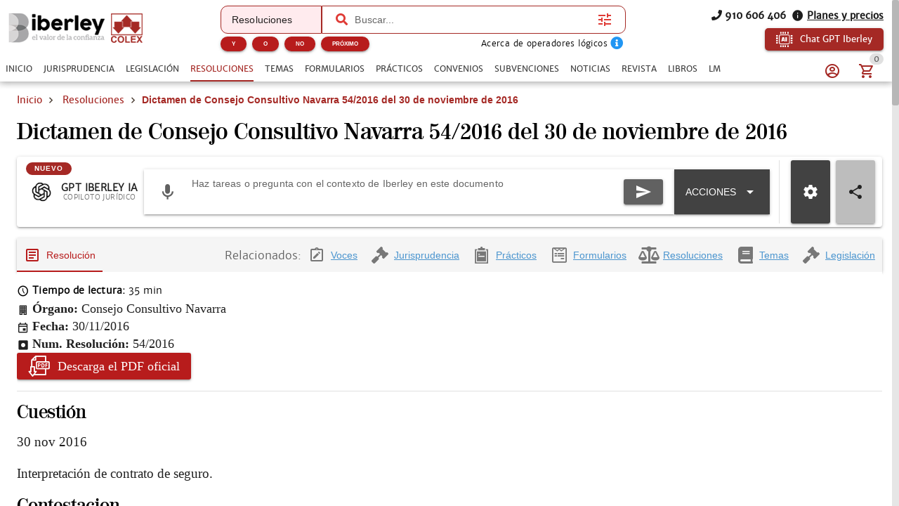

--- FILE ---
content_type: text/html; charset=utf-8
request_url: https://www.iberley.es/resoluciones/dictamen-consejo-consultivo-navarra-54-2016-30-11-2016-131427
body_size: 41993
content:
<!DOCTYPE html><html lang=es dir=ltr><head><script>window.__INITIAL_STATE__={"auth":{"user":null,"adoptedUser":null,"userRoles":[],"registerEmail":"","shouldLogOutUsersBiblioteca":false,"ip":"13.59.222.19","isAutologin":false,"showProfileDialog":false,"eplanUser":null,"userToRegister":null},"root":{"menuItems":[{"label":"Inicio","name":"Home","order":1}],"indexes":[],"slugBreadcrumb":"Dictamen de Consejo Consultivo Navarra 54\u002F2016 del 30 de noviembre de 2016","footer":[{"label":"info@iberley.es","column":4,"order":2,"icon":"icon-envelope","url":"mailto:info@iberley.es"},{"label":"910 606 406","column":4,"order":3,"icon":"icon-phone","url":"tel:+910606406"},{"label":"Calendarios laborales","column":1,"order":3,"url":"https:\u002F\u002Fwww.calendarios-laborales.es\u002F"}],"searchResults":null,"landingCarousel":null,"homeCarousel":[],"landingHtml":"","queryParams":{},"landingPages":null,"loadingMore":false,"axiosErrorCount":0,"landingTitle":"","errors":null,"showError":false,"imageToUpload":null,"relatedSearchResults":null,"loggingUser":false,"isFetchingToken":false,"hideRelated":false,"selectedHTML":"","selectedText":"","fromContextMenu":false,"bottomLinks":[],"showAds":false},"order":{"cart":{"products":[],"province":"","country":"España","totals":{"pvpExcludingIva":0,"pvp":0,"totalIva":0,"percentageIva":0,"ivaBreakdown":[]}},"order":{"paymentType":"tarjeta","orderType":null,"ccc":null,"bic_swift":null,"fecha_renovacion":null,"fecha_primer_pago":null,"numero_pagos":null,"products":[],"users":null,"email":"","addressBilling":{"name":"","nif":"","vies":"false","isVies":false,"phone":"","address":"","city":"","province":"","country":"España","document_type":"nifCif"},"addressShipment":{"name":"","nif":"","vies":"false","isVies":false,"phone":"","address":"","city":"","province":"","country":"España","document_type":"nifCif"},"notes":"","messagingNotes":"","successUrl":"https:\u002F\u002Fwww.iberley.es\u002Fcarrito?action=orderSucceed","cancelUrl":"https:\u002F\u002Fwww.iberley.es\u002Fcarrito?action=orderCanceled","paymentTypeId":null},"userToFill":null,"orderType":null,"stripe":null,"gclid":""},"iberleyIaStore":{"currentChat":{"thread_id":"","lastMessageId":"","messages":[]},"facets":{},"prompts":{"general":[{"action":"Circunstancias para denunciar por impago","prompt":"¿Qué circunstancias debe haber para poder demandar a un inquilino por impago?"},{"action":"Jurisprudencia sobre blanqueo de capitales con criptomonedas","prompt":"Necesito obtener jurisprudencia sobre un caso de blanqueo de capitales relacionado con criptomonedas "},{"action":"Derechos tras despido por incumplir obligaciones","prompt":"Una empresa ha despedido a un cliente mío por llegar tarde un día a su puesto de trabajo. ¿Cuáles son los derechos que tiene mi cliente?"},{"action":"Normas sobre protección de datos","prompt":"Crea un informe en el cual mencionas todas las normas que regulan la protección de datos en España. indicando un breve resumen de cada norma"},{"action":"¿Que circunstancias debe haber para poder demandar a un inquilino por impago?","prompt":"¿Que circunstancias debe haber para poder demandar a un inquilino por impago?"},{"action":"Necesito obtener jurisprudencia sobre un caso de blanqueo de capitales relacionado con criptomonedas ","prompt":"Necesito obtener jurisprudencia sobre un caso de blanqueo de capitales relacionado con criptomonedas "},{"action":"Una empresa ha despedido a un cliente mío por llegar tarde un día a su puesto de trabajo. ¿Cuáles son los derechos que tiene mi cliente?","prompt":"Una empresa ha despedido a un cliente mío por llegar tarde un día a su puesto de trabajo. ¿Cuáles son los derechos que tiene mi cliente?"},{"action":"Crea un informe en el cual mencionas todas las normas que regulan la protección de datos en España. indicando un breve resumen de cada norma","prompt":"Crea un informe en el cual mencionas todas las normas que regulan la protección de datos en España. indicando un breve resumen de cada norma"},{"action":"¿Qué diferencia hay entre hurto y robo?","prompt":"¿Qué diferencia hay entre hurto y robo?"},{"action":"Crea un caso práctico sobre delito de blanqueo de capitales","prompt":"Crea un caso práctico sobre delito de blanqueo de capitales"},{"action":"Realiza un análisis jurídico sobre la figura de la usucapión","prompt":"Realiza un análisis jurídico sobre la figura de la usucapión"},{"action":"Prepara un resumen de argumentos para una audiencia preliminar en un caso de custodia.","prompt":"Prepara un resumen de argumentos para una audiencia preliminar en un caso de custodia."},{"action":"Desarrolla una estrategia de negociación para un acuerdo de colaboración entre dos compañías.","prompt":"Desarrolla una estrategia de negociación para un acuerdo de colaboración entre dos compañías."},{"action":"Desarrolla una estrategia de defensa para un cliente acusado de fraude fiscal.","prompt":"Desarrolla una estrategia de defensa para un cliente acusado de fraude fiscal."},{"action":"Redacta un contrato de arrendamiento para una propiedad residencial","prompt":"Redacta un contrato de arrendamiento para una propiedad residencial"},{"action":"Elabora una carta de demanda por incumplimiento de contrato","prompt":"Elabora una carta de demanda por incumplimiento de contrato"},{"action":"Escribe una cláusula de confidencialidad para un acuerdo de trabajo","prompt":"Escribe una cláusula de confidencialidad para un acuerdo de trabajo"},{"action":"Redacta un testamento simple","prompt":"Redacta un testamento simple"},{"action":"Investiga casos relevantes sobre responsabilidad civil en accidentes de tráfico","prompt":"Investiga casos relevantes sobre responsabilidad civil en accidentes de tráfico"},{"action":"Busca jurisprudencia sobre despidos improcedentes en la Comunidad de Madrid","prompt":"Busca jurisprudencia sobre despidos improcedentes en la Comunidad de Madrid"},{"action":"Resume los puntos clave de la Ley de Protección de Datos vigente","prompt":"Resume los puntos clave de la Ley de Protección de Datos vigente"},{"action":"Asesora a un cliente sobre los pasos a seguir para iniciar una demanda por daños y perjuicios","prompt":"Asesora a un cliente sobre los pasos a seguir para iniciar una demanda por daños y perjuicios"},{"action":"Explícame los derechos de un trabajador autónomo en caso de incapacidad temporal","prompt":"Explícame los derechos de un trabajador autónomo en caso de incapacidad temporal"},{"action":"¿Cuáles son las implicaciones legales de aceptar una herencia con deudas?","prompt":"¿Cuáles son las implicaciones legales de aceptar una herencia con deudas?"},{"action":"Asesora a un cliente sobre los requisitos para constituir una sociedad limitada en España","prompt":"Asesora a un cliente sobre los requisitos para constituir una sociedad limitada en España"},{"action":"Elabora un guión de preguntas para el interrogatorio de un testigo en un juicio civil","prompt":"Elabora un guión de preguntas para el interrogatorio de un testigo en un juicio civil"},{"action":"Desarrolla una estrategia de defensa para un cliente acusado de fraude fiscal","prompt":"Desarrolla una estrategia de defensa para un cliente acusado de fraude fiscal"},{"action":"Escribe una moción para desestimar un caso basado en falta de pruebas","prompt":"Escribe una moción para desestimar un caso basado en falta de pruebas"},{"action":"Ofrece una opinión legal sobre la validez de un contrato verbal de compraventa","prompt":"Ofrece una opinión legal sobre la validez de un contrato verbal de compraventa"},{"action":"Analiza los riesgos legales de incluir una cláusula penal en un contrato de servicio","prompt":"Analiza los riesgos legales de incluir una cláusula penal en un contrato de servicio"},{"action":"Proporciona una opinión sobre la aplicabilidad de la Ley de Segunda Oportunidad en un caso de insolvencia personal","prompt":"Proporciona una opinión sobre la aplicabilidad de la Ley de Segunda Oportunidad en un caso de insolvencia personal"},{"action":"Evalúa la legalidad de despedir a un empleado por uso indebido de recursos de la empresa","prompt":"Evalúa la legalidad de despedir a un empleado por uso indebido de recursos de la empresa"},{"action":"Elabora un acuerdo de mediación para un conflicto comercial entre dos empresas","prompt":"Elabora un acuerdo de mediación para un conflicto comercial entre dos empresas"},{"action":"Redacta una propuesta de conciliación en un caso de despido improcedente","prompt":"Redacta una propuesta de conciliación en un caso de despido improcedente"},{"action":"Prepara un informe con las posibles soluciones legales para un conflicto de propiedad intelectual","prompt":"Prepara un informe con las posibles soluciones legales para un conflicto de propiedad intelectual"},{"action":"Crea un manual básico sobre derecho laboral para empleados","prompt":"Crea un manual básico sobre derecho laboral para empleados"},{"action":"Desarrolla una presentación sobre los derechos y obligaciones de los arrendatarios","prompt":"Desarrolla una presentación sobre los derechos y obligaciones de los arrendatarios"},{"action":"Diseña un curso introductorio sobre legislación de protección de datos para pequeñas empresas","prompt":"Diseña un curso introductorio sobre legislación de protección de datos para pequeñas empresas"},{"action":"Necesito un contrato de trabajo para un empleado a tiempo parcial. ¿Puedes ayudarme a redactarlo?","prompt":"Necesito un contrato de trabajo para un empleado a tiempo parcial. ¿Puedes ayudarme a redactarlo?"},{"action":"¿Cuáles son las últimas modificaciones en la Ley de Arrendamientos Urbanos?","prompt":"¿Cuáles son las últimas modificaciones en la Ley de Arrendamientos Urbanos?"},{"action":"Elabora un esquema de defensa para un caso de acoso laboral","prompt":"Elabora un esquema de defensa para un caso de acoso laboral"},{"action":"Explícame los pasos legales para iniciar un proceso de divorcio contencioso","prompt":"Explícame los pasos legales para iniciar un proceso de divorcio contencioso"}]},"conversations":null,"pinnedConversations":null,"consumptionResult":null,"config":null,"tickedFolders":[],"iberleySourceAmount":0,"userPrompts":null,"userPromptsCurrentFolder":null,"userPromptsCurrentFolderName":null,"userPromptFolders":null,"toolbarConfig":{"articulos":{"applyArticle":{"icon":"icon-edit","title":"Aplicar artículo","description":"Aplica este artículo al supuesto que describa el usuario, teniendo en cuenta su literalidad, su finalidad y su interpretación jurisprudencial conocida.\n","input":{"type":"textarea","placeholder":"Expón el supuesto sobre el que quieres aplicar el artículo","isRequired":true}},"explain":{"icon":"icon-book-open-page-variant","title":"Explicar artículo","description":"Elige cómo quieres que te expliquemos este documento.\n","initialPhrase":"Explicame el artículo.","input":{"type":"textarea","placeholder":"Ejemplo: Explícame en lenguaje sencillo qué implica el articulo 24 del codigo civil"},"optionGroup":{"type":"checkbox","options":[{"label":"Explicación en lenguaje coloquial","value":"- Explicación en lenguaje coloquial"}]}},"general":{},"relatedSentences":{"icon":"icon-court","title":"Jurisprudencia relacionada","description":"Extrae y explica la jurisprudencia citada en el artículo.\n","initialPhrase":"Identifica y resume la jurisprudencia relevante que interprete o aplique este artículo.","input":{"type":"textarea","placeholder":"Ejemplo: Haz un resumen breve para explicárselo al cliente por teléfono."}},"speak":{"icon":"icon-microphone","title":"Habla con el artículo","description":"Contesta cualquier pregunta del usuario basada en el artículo y la norma a la que pertenece.\n"},"sumUp":{"icon":"icon-note_text","title":"Resumir el artículo","description":"Genera un resumen del documento adaptado a lo que necesitas.\n","initialPhrase":"Resume el artículo.","input":{"type":"textarea","placeholder":"Ejemplo: Haz un resumen breve para explicárselo al cliente por teléfono."}}},"convenios":{"analyze":{"icon":"icon-magnify","title":"Analizar convenio","description":"Elige cómo quieres que analicemos este documento.\n","initialPhrase":"Analiza el convenio.","input":{"type":"textarea","placeholder":"Ejemplo: Enfoca el análisis en obligaciones de la empresa....","isRequired":true}},"annexes":{"icon":"icon-paperclip","title":"Anexos\u002FPruebas","description":"Extrae la información relevante de anexos e identifica su relación con el convenio.\n","uploadFile":{"extensions":"application\u002Fpdf,image\u002F*","maxFiles":5,"maxSize":25,"isRequired":true},"input":{"type":"textarea","placeholder":"Ejemplo: Explica qué prueba aporta el anexo y su relación con el convenio."}},"applicability":{"icon":"icon-scale","title":"Aplicabilidad a mi caso","description":"Evalúa si el convenio es aplicable al caso del usuario.\n","input":{"type":"textarea","placeholder":"Describe brevemente tu caso para comprobar si el convenio colectivo es aplicable","isRequired":true}},"categories":{"icon":"icon-account_hard_hat","title":"Categorías convenio","description":"Extrae y explica la clasificación profesional\n","input":{"type":"textarea","placeholder":"Ejemplo: Destaca diferencias entre grupos profesionales..."},"optionGroup":{"type":"checkbox","options":[{"label":"Extrae las categorías del convenio","value":"Extrae las categorías del convenio"}]},"loadPdfs":true},"checklist":{"icon":"icon-format_list_checks","title":"Checklist","description":"Genera un checklist de cumplimiento para empresa o asesor laboral basado en el convenio\n","optionGroup":{"type":"radio","options":[{"label":"Perfil: Empresa","value":"Perfil: Empresa"},{"label":"Perfil: Trabajador","value":"Perfil: Trabajador"},{"label":"Perfil: Asesor","value":"Perfil: Asesor"}],"isRequired":true},"loadPdfs":true},"compare":{"icon":"icon-file_compare","title":"Comparar con mi caso","description":"Compara el convenio con el caso del usuario.\n","input":{"type":"textarea","placeholder":"Describe tu caso e indica cómo quieres que se realice la comparación.","isRequired":true}},"explain":{"icon":"icon-book-open-page-variant","title":"Explicar convenio","description":"Elige cómo quieres que te expliquemos este documento.\n","initialPhrase":"Explicame el convenio.","input":{"type":"textarea","placeholder":"Ejemplo: Explícame en lenguaje sencillo qué implica cada cláusula…"},"optionGroup":{"type":"checkbox","options":[{"label":"Explicación en lenguaje coloquial","value":"- Explicación en lenguaje coloquial"}]}},"general":{},"keyClauses":{"icon":"icon-script_text","title":"Cláusulas clave","description":"Extrae las cláusulas más relevantes del convenio y genera explicaciones.\n","input":{"type":"textarea","placeholder":"Ejemplo: Prioriza cláusulas con impacto económico..."},"optionGroup":{"type":"checkbox","options":[{"label":"Extrae las cláusulas más relevantes del convenio y explícalas","value":"Extrae las cláusulas más relevantes del convenio y explícalas"}]},"loadPdfs":true},"permits":{"icon":"icon-bag_suitcase","title":"Permisos","description":"Extrae y organiza permisos, licencias, excedencias y medidas de conciliación\n","input":{"type":"textarea","placeholder":"Ejemplo: Haz un resumen breve para explicárselo al cliente por teléfono."},"optionGroup":{"type":"checkbox","options":[{"label":"Extrae los permisos, licencias, excedencias y medidas de conciliación","value":"Extrae los permisos, licencias, excedencias y medidas de conciliación"}]}},"relatedLaws":{"icon":"icon-link-variant","title":"Legislación relacionada","description":"Extrae y explica toda la legislación citada en el tema.\n","input":{"type":"textarea","placeholder":"Ejemplo: Indica el papel práctico de cada referencia legal...."},"optionGroup":{"type":"checkbox","options":[{"label":"Extrae la normativa citada en este convenio","value":"Extrae la normativa citada en este convenio"}]}},"salaryTables":{"icon":"icon-cash","title":"Salarios\u002FTablas","description":"Responde preguntas sobre salarios, tablas salariales, pluses y retribuciones.\n","input":{"type":"textarea","placeholder":"Ejemplo: Calcula el salario con pagas prorrateadas..."},"optionGroup":{"type":"checkbox","options":[{"label":"Extrae las tablas salariales, indicando categorías y remuneraciones","value":"Extrae las tablas salariales, indicando categorías y remuneraciones"}]},"loadPdfs":true},"speak":{"icon":"icon-microphone","title":"Habla con el convenio","loadPdfs":true,"description":"Responde y analiza cualquier consulta sobre el convenio.\n","input":{"type":"textarea","placeholder":"Haz una consulta sobre este convenio","isRequired":true}},"sumUp":{"icon":"icon-note_text","title":"Resumir el formulario","description":"Genera un resumen del documento adaptado a lo que necesitas.\n","initialPhrase":"Resume el convenio.","input":{"type":"textarea","placeholder":"Ejemplo: Haz un resumen breve para explicárselo al cliente por teléfono."},"optionGroup":{"type":"radio","options":[{"label":"Resumen ejecutivo","value":"- Tipo de resumen: Resumen ejecutivo"},{"label":"Resumen técnico","value":"- Tipo de resumen: Resumen técnico"},{"label":"Resumen para RRHH\u002Fempresa","value":"- Tipo de resumen: Resumen para RRHH\u002Fempresa"},{"label":"Resumen para trabajador","value":"- Tipo de resumen: Resumen para trabajador"}],"isRequired":true}},"workdayCalendar":{"icon":"icon-clock_time_five_outline","title":"Jornada\u002FCalendario","description":"Extrae y explica las reglas del convenio sobre jornada, descansos, turnos y calendario laboral.\n","input":{"type":"textarea","placeholder":"Ejemplo: Resume las reglas de nocturnidad y banco de horas..."},"optionGroup":{"type":"checkbox","options":[{"label":"Explica cuál es la jornada y el calendario laboral aplicable a este convenio","value":"Explica cuál es la jornada y el calendario laboral aplicable a este convenio"}]}}},"formularios":{"adapt":{"icon":"icon-radiobox_marked","title":"Adaptar formulario","description":"Adapta el formulario a nuevas circunstancias (objeto, bien, procedimiento, jurisdicción o destinatario) manteniendo coherencia y estructura.\n","input":{"isRequired":true,"type":"textarea","placeholder":"Ejemplo: Adáptame el formulario para un supuesto internacional de compraventa…"}},"analyzeImage":{"icon":"icon-image","title":"Analizar imagen","description":"Indica qué quieres que haga la IA con esta imagen en relación con el documento.\n","uploadFile":{"extensions":"image\u002F*","maxFiles":1,"maxSize":10,"isRequired":true},"input":{"isRequired":true,"type":"textarea","placeholder":"Ejemplo: Extrae los datos relevantes de esta factura…"}},"annexes":{"icon":"icon-paperclip","title":"Anexos","description":"Extrae la información relevante de anexos y la devuelve redactada como anexos listos para añadir al formulario sin modificar el original.\n","uploadFile":{"extensions":"application\u002Fpdf","maxFiles":5,"maxSize":25,"isRequired":true},"input":{"isRequired":true,"type":"textarea","placeholder":"Ejemplo: Extrae los datos relevantes de esta factura…"}},"explain":{"icon":"icon-book-open-page-variant","title":"Explicar formulario","description":"Elige cómo quieres que te expliquemos este documento.\n","initialPhrase":"Explicame el formulario.","input":{"type":"textarea","placeholder":"Ejemplo: Explícame en lenguaje sencillo qué implica cada cláusula…"},"optionGroup":{"type":"checkbox","options":[{"label":"Resumen general","value":"- Hazme un resumen general"},{"label":"Puntos clave","value":"- Indicame los puntos clave"},{"label":"Explicación coloquial","value":"- Explícamelo de manera coloquial"}]}},"fill":{"icon":"icon-edit","title":"Rellenar formulario","description":"Introduce los datos que quieres que se completen automáticamente.\n","input":{"type":"textarea","placeholder":"Ejemplo: Nombre del cliente…, Dirección…, Fecha del contrato…","isRequired":true}},"general":{},"improve":{"icon":"icon-check-circle","title":"Mejorar el contenido del formulario","description":"Indica qué aspectos quieres que la IA mejore o complete.\n","input":{"type":"textarea","placeholder":"Ejemplo: Mejora la redacción de los fundamentos jurídicos y añade jurisprudencia…","isRequired":true},"optionGroup":{"type":"checkbox","options":[{"label":"Citar jurisprudencia","value":"- Cita la jurisprudencia relevante"},{"label":"Citar hechos relevantes","value":"- Cita los hechos relevantes"},{"label":"Citar resoluciones","value":"- Cita las resoluciones relevantes"},{"label":"Citar normas aplicables","value":"- Cita las normas aplicables"}]}},"speak":{"icon":"icon-microphone","title":"Habla con el formulario","description":"Responde y analiza cualquier consulta sobre el formulario, extrayendo datos y evaluando riesgos sin inventar hechos.\n"},"sumUp":{"icon":"icon-note_text","title":"Resumir el formulario","description":"Genera un resumen del documento adaptado a lo que necesitas.\n","initialPhrase":"Resume el formulario.","input":{"type":"textarea","placeholder":"Ejemplo: Haz un resumen breve para explicárselo al cliente por teléfono."},"optionGroup":{"type":"radio","options":[{"label":"Resumen ejecutivo","value":"- Tipo de resumen: Resumen ejecutivo"},{"label":"Resumen técnico","value":"- Tipo de resumen: Resumen técnico"},{"label":"Resumen por puntos","value":"- Tipo de resumen: Resumen por puntos"},{"label":"Resumen breve","value":"- Tipo de resumen: Resumen breve"},{"label":"Resumen extenso","value":"- Tipo de resumen: Resumen extenso"}],"isRequired":true}},"validate":{"icon":"icon-flask","title":"Validar el formulario para un supuesto concreto","description":"Describe el supuesto y comprobaremos si este formulario es adecuado.\n","initialPhrase":"Valida el formulario.","input":{"type":"textarea","placeholder":"Ejemplo: Quiero usar este formulario para reclamar 25.000 € por impago…","isRequired":true}}},"normas":{"analyze":{"icon":"icon-magnify","title":"Analizar norma","description":"Elige cómo quieres que analicemos este documento.\n","initialPhrase":"Analiza la norma.","input":{"type":"textarea","placeholder":"Ejemplo: Explícame en lenguaje coloquial las consecuencias del articulo 30"},"optionGroup":{"type":"checkbox","options":[{"label":"Analiza legalmente esta norma, indicando su repercusión legal","value":"Analiza legalmente esta norma, indicando su repercusión legal"}]}},"applicability":{"icon":"icon-scale","title":"Aplicabilidad a mi caso","description":"Evalúa si la norma es aplicable al caso del usuario.\n","input":{"type":"textarea","placeholder":"Describe brevemente tu caso e indica cómo quieres que se valore la similitud (riesgo, analogía, uso en recurso, etc.)","isRequired":true}},"compare":{"icon":"icon-file_compare","title":"Comparar con mi caso","description":"Compara la norma con el caso del usuario.\n","input":{"type":"textarea","placeholder":"Describe tu caso e indica cómo quieres que se realice la comparación.","isRequired":true}},"explain":{"icon":"icon-book-open-page-variant","title":"Explicar norma","description":"Elige cómo quieres que te expliquemos este documento.\n","initialPhrase":"Explicame la norma.","input":{"type":"textarea","placeholder":"Ejemplo: Explícame en lenguaje sencillo qué implica el articulo 24 del codigo civil"},"optionGroup":{"type":"checkbox","options":[{"label":"Explicación en lenguaje coloquial","value":"- Explicación en lenguaje coloquial"}]}},"extract":{"icon":"icon-chart_timeline","title":"Extraer Artículos Clave","description":"Extrae los artículos más relevantes de la ley y explica por qué son importantes.\n","input":{"type":"textarea","placeholder":"Ejemplo: Explica los artículos en lenguaje sencillo y práctico","isRequired":true}},"general":{},"reforms":{"icon":"icon-court","title":"Reformas","description":"Analiza las reformas de la ley.\n","input":{"type":"textarea","placeholder":"Ejemplo: Haz un resumen breve para explicárselo al cliente por teléfono."},"optionGroup":{"type":"checkbox","options":[{"label":"Indica qué normas han sido modificadas por esta norma","value":"Indica qué normas han sido modificadas por esta norma"}]}},"relatedLaws":{"icon":"icon-link-variant","title":"Normativa Relacionada","description":"Identifica normativa relacionada.\n","input":{"type":"textarea","placeholder":"Ejemplo: Haz un resumen breve para explicárselo al cliente por teléfono."},"optionGroup":{"type":"checkbox","options":[{"label":"Extrae toda la normativa relacionada con esta norma","value":"Extrae toda la normativa relacionada con esta norma"}]}},"speak":{"icon":"icon-microphone","title":"Habla con la norma","description":"Contesta cualquier pregunta del usuario basada en la norma, explicando conceptos, articulos y\u002Fo consecuencias.\n"},"sumUp":{"icon":"icon-note_text","title":"Resumir la norma","description":"Genera un resumen del documento adaptado a lo que necesitas.\n","initialPhrase":"Resume la norma.","input":{"type":"textarea","placeholder":"Ejemplo: Haz un resumen breve para explicárselo al cliente por teléfono."},"optionGroup":{"type":"checkbox","options":[{"label":"Resumen breve","value":"- Haz un resumen breve"},{"label":"Resumen técnico","value":"- Haz un resumen técnico"},{"label":"Resumen por puntos clave","value":"- Resumen por puntos clave"},{"label":"Resumen por capitulos","value":"- Resumen por capitulos"},{"label":"Resumen para clientes no expertos","value":"- Resumen para clientes no expertos"}]}}},"noticias":{"explain":{"icon":"icon-book-open-page-variant","title":"Explicar noticia","description":"Elige cómo quieres que te expliquemos este documento.\n","initialPhrase":"Explicame la noticia.","input":{"type":"textarea","placeholder":"Ejemplo: Explícame en lenguaje sencillo qué implica la noticia…"},"optionGroup":{"type":"checkbox","options":[{"label":"Lenguaje coloquial","value":"MODO EXPLICACION: Lenguaje coloquial"}]}},"general":{},"legalTeaching":{"icon":"icon-scale","title":"Enseñanza juridica de la noticia","description":"Extrae el criterio o regla jurídica esencial que se desprende de la noticia.\n","input":{"type":"textarea","placeholder":"Ejemplo: ¿Qué enseñanza o criterio jurídico se extrae de esta noticia y en qué casos sería aplicable?"},"optionGroup":{"type":"checkbox","options":[{"label":"Indica cuál es la repercusión jurídica de esta noticia y en qué casos se puede aplicar","value":"Indica cuál es la repercusión jurídica de esta noticia y en qué casos se puede aplicar"}]}},"speak":{"icon":"icon-microphone","title":"Habla con la noticia","description":"Responde a cualquier pregunta del usuario basada en la noticia.\n"},"sumUp":{"icon":"icon-note_text","title":"Resumir la noticia","description":"Genera un resumen del documento adaptado a lo que necesitas.\n","initialPhrase":"Resume la noticia.","input":{"type":"textarea","placeholder":"Ejemplo: Haz un resumen breve para explicárselo al cliente por teléfono."},"optionGroup":{"type":"radio","options":[{"label":"Resumen ejecutivo","value":"- Tipo de resumen: Resumen ejecutivo"},{"label":"Resumen técnico","value":"- Tipo de resumen: Resumen técnico"},{"label":"Puntos clave","value":"- Tipo de resumen: Puntos clave"}],"isRequired":true}}},"practicos":{"analyze":{"icon":"icon-magnify","title":"Analizar el caso práctico","description":"Elige cómo quieres que analicemos este documento.\n","initialPhrase":"Analiza el caso práctico.","input":{"type":"textarea","placeholder":"Ejemplo: Enfoca el análisis en la solución del caso...."},"optionGroup":{"type":"checkbox","options":[{"label":"Analiza jurídicamente este caso práctico y su repercusión jurídica","value":"Analiza jurídicamente este caso práctico y su repercusión jurídica"}]}},"applyToCase":{"icon":"icon-scale","title":"Aplicar a mi caso","description":"Aplica la lógica del caso práctico al caso del usuario.\n","input":{"type":"textarea","placeholder":"Describe tu caso e indica como quieres que se aplique el caso práctico.","isRequired":true}},"checklist":{"icon":"icon-format_list_checks","title":"Checklist","description":"Extrae la “regla jurídica” del caso práctico.\n","input":{"type":"textarea","placeholder":"Ejemplo: Enfócalo en la preparación del expediente..."},"optionGroup":{"type":"checkbox","options":[{"label":"Elabora un checklist de los elementos jurídicos que se tratan en este caso","value":"Elabora un checklist de los elementos jurídicos que se tratan en este caso"}]}},"compare":{"icon":"icon-file_compare","title":"Comparar con mi caso","description":"Compara el caso práctico con el caso del usuario.\n","input":{"type":"textarea","placeholder":"Describe tu caso e indica cómo quieres que se realice la comparación.","isRequired":true}},"diagrams":{"icon":"icon-sitemap","title":"Diagramas","description":"Convierte el caso práctico en un diagrama estructurado\n","initialPhrase":"Genera una IMAGEN de un diagrama a partir del caso práctico.","optionGroup":{"type":"radio","options":[{"label":"Esquema legal","value":"TIPO DE DIAGRAMA: Esquema Legal"},{"label":"Organigrama","value":"TIPO DE DIAGRAMA: Organigrama"},{"label":"Línea temporal","value":"TIPO DE DIAGRAMA: Línea temporal"},{"label":"Mapa conceptual jurídico","value":"TIPO DE DIAGRAMA: Mapa conceptual jurídico"}],"isRequired":true},"input":{"type":"textarea","placeholder":"Ejemplo: Destaca especialmente los plazos y las partes implicadas."}},"draft":{"icon":"icon-edit","title":"Borrador escrito","description":"Genera un borrador de escrito basado en la regla jurídica del caso y el caso del usuario.\n","input":{"type":"textarea","placeholder":"Indica el tipo de escrito (denuncia, querella, alegaciones, informe, etc.)","isRequired":true}},"explain":{"icon":"icon-book-open-page-variant","title":"Explicar el caso práctico","description":"Elige cómo quieres que te expliquemos este documento.\n","initialPhrase":"Explicame el caso práctico.","input":{"type":"textarea","placeholder":"Ejemplo: Explícame en lenguaje sencillo qué implica cada cláusula…"},"optionGroup":{"type":"radio","options":[{"label":"Lenguaje coloquial","value":"MODO EXPLICACION: Lenguaje coloquial"},{"label":"Lenguaje profesional","value":"MODO EXPLICACION: Lenguaje profesional"}],"isRequired":true}},"general":{},"legalRule":{"icon":"icon-magnify","title":"Regla jurídica","description":"Extrae la “regla jurídica” del caso práctico.\n","input":{"type":"textarea","placeholder":"Ejemplo: Enfoca el análisis en la solución del caso...."},"optionGroup":{"type":"checkbox","options":[{"label":"Extrae la síntesis jurídica de este caso práctico y cómo se aplica","value":"Extrae la síntesis jurídica de este caso práctico y cómo se aplica"}]}},"speak":{"icon":"icon-microphone","title":"Habla con el caso práctico","description":"Responde a cualquier pregunta del usuario basada en el caso práctico.\n"},"sumUp":{"icon":"icon-note_text","title":"Resumir el caso práctico","description":"Genera un resumen del documento adaptado a lo que necesitas.\n","initialPhrase":"Resume el caso práctico.","input":{"type":"textarea","placeholder":"Ejemplo: Haz un resumen breve para explicárselo al cliente por teléfono."},"optionGroup":{"type":"radio","options":[{"label":"Resumen ejecutivo","value":"- Tipo de resumen: Resumen ejecutivo"},{"label":"Resumen técnico","value":"- Tipo de resumen: Resumen técnico"},{"label":"Resumen por puntos","value":"- Tipo de resumen: Resumen por puntos"},{"label":"Resumen para estudio (tipo chuleta)","value":"- Tipo de resumen: Resumen para estudio (tipo chuleta)"}],"isRequired":true}}},"resoluciones":{"analyze":{"icon":"icon-magnify","title":"Analizar resolución","description":"Elige cómo quieres que analicemos este documento.\n","initialPhrase":"Analiza la resolución.","input":{"type":"textarea","placeholder":"Ejemplo: Detalla las consecuencias prácticas de la resolución"},"optionGroup":{"type":"checkbox","options":[{"label":"Analizar juridicamente e indicar consecuencias legales","value":"Analizar juridicamente e indicar consecuencias legales"}]}},"annexes":{"icon":"icon-paperclip","title":"Anexos\u002FPruebas","description":"Extrae la información relevante de anexos e identifica su relación con la resolución.\n","uploadFile":{"extensions":"application\u002Fpdf,image\u002F*","maxFiles":5,"maxSize":25,"isRequired":true},"input":{"type":"textarea","placeholder":"Ejemplo: Explica qué prueba aporta el anexo y su relación con la resolución."}},"compare":{"icon":"icon-file_compare","title":"Comparar con mi caso","description":"Compara la resolución con el caso del usuario.\n","input":{"type":"textarea","placeholder":"Describe tu caso e indica cómo quieres que se realice la comparación.","isRequired":true}},"explain":{"icon":"icon-book-open-page-variant","title":"Explicar resolución","description":"Elige cómo quieres que te expliquemos este documento.\n","initialPhrase":"Explicame la resolución.","input":{"type":"textarea","placeholder":"Ejemplo: Explícame en lenguaje sencillo qué implica cada cláusula…"},"optionGroup":{"type":"radio","options":[{"label":"Lenguaje coloquial","value":"MODO EXPLICACION: Lenguaje coloquial"},{"label":"Lenguaje profesional","value":"MODO EXPLICACION: Lenguaje profesional"}],"isRequired":true}},"extract":{"icon":"icon-chart_timeline","title":"Extracto clave","description":"Extrae los elementos esenciales de la resolución y los devuelve estructurados.\n","input":{"type":"textarea","placeholder":"Ejemplo: Resalta las obligaciones y plazos más importantes","isRequired":true}},"flaws":{"icon":"icon-alert-circle-outline","title":"Vicios\u002FErrores","description":"Detecta posibles vicios o puntos impugnables habituales en actos administrativos.\n","input":{"type":"textarea","placeholder":"Ejemplo: Enfoca el análisis en defectos de motivación y procedimiento"}},"general":{},"mentionedRegulations":{"icon":"icon-link-variant","title":"Normativa citada","description":"Extrae toda la normativa citada en la resolución y explica su papel\n","input":{"type":"textarea","placeholder":"Ejemplo: Prioriza la normativa clave para un recurso..."},"optionGroup":{"type":"checkbox","options":[{"label":"Extrae la normativa que se cita en esta resolución","value":"Extrae la normativa que se cita en esta resolución"}]}},"speak":{"icon":"icon-microphone","title":"Habla con la resolución","description":"Responde a cualquier pregunta del usuario basada en la resolución.\n"},"sumUp":{"icon":"icon-note_text","title":"Resumir la resolucion","description":"Genera un resumen del documento adaptado a lo que necesitas.\n","initialPhrase":"Resume la resolucion.","input":{"type":"textarea","placeholder":"Ejemplo: Haz un resumen breve para explicárselo al cliente por teléfono."},"optionGroup":{"type":"radio","options":[{"label":"Resumen ejecutivo","value":"- Tipo de resumen: Resumen ejecutivo"},{"label":"Resumen técnico","value":"- Tipo de resumen: Resumen técnico"},{"label":"Resumen por puntos","value":"- Tipo de resumen: Resumen por puntos"},{"label":"Resumen para cliente","value":"- Tipo de resumen: Resumen para cliente"}],"isRequired":true}}},"revista":{"checklist":{"icon":"icon-format_list_checks","title":"Checklist","description":"Transforma el artículo en un checklist de obligaciones, plazos y preguntas de control.\n","input":{"type":"textarea","placeholder":"Ejemplo: Genera un checklist del artículo con afectados, obligaciones, plazos y preguntas clave...."},"optionGroup":{"type":"checkbox","options":[{"label":"Genera un checklist de los puntos técnico‑jurídicos que se desarrollan en este artículo","value":"Genera un checklist de los puntos técnico‑jurídicos que se desarrollan en este artículo"}]}},"general":{},"speak":{"icon":"icon-microphone","title":"Habla con el artículo","description":"Responde a cualquier pregunta del usuario basada en el artículo.\n"},"sumUp":{"icon":"icon-note_text","title":"Resumir el artículo","description":"Genera un resumen del documento adaptado a lo que necesitas.\n","initialPhrase":"Resume el artículo.","input":{"type":"textarea","placeholder":"Ejemplo: Haz un resumen breve para explicárselo al cliente por teléfono."},"optionGroup":{"type":"radio","options":[{"label":"Resumen ejecutivo","value":"- Tipo de resumen: Resumen ejecutivo"},{"label":"Resumen técnico","value":"- Tipo de resumen: Resumen técnico"},{"label":"Resumen por puntos clave","value":"- Tipo de resumen: Resumen por puntos clave"}],"isRequired":true}}},"sentencias":{"analyze":{"icon":"icon-magnify","title":"Analizar sentencia","description":"Elige cómo quieres que analicemos este documento.\n","initialPhrase":"Analiza la sentencia.","input":{"type":"textarea","placeholder":"Ejemplo: Explícame en lenguaje coloquial el razonamiento del tribunal...","isRequired":true}},"annexes":{"icon":"icon-paperclip","title":"Anexos","description":"Extrae la información relevante de anexos e identifica su relación con la sentencia.\n","uploadFile":{"extensions":"application\u002Fpdf,image\u002F*","maxFiles":5,"maxSize":25,"isRequired":true},"input":{"type":"textarea","placeholder":"Ejemplo: Indica si este anexo refuerza o contradice la sentencia"}},"applicability":{"icon":"icon-link-variant","title":"Aplicabilidad a mi caso","description":"Evalúa si la sentencia es aplicable al caso del usuario.\n","input":{"type":"textarea","placeholder":"Describe brevemente tu caso e indica cómo quieres que se valore la similitud (riesgo, analogía, uso en recurso, etc.)","isRequired":true}},"applicableRegulations":{"icon":"icon-bookshelf","title":"Normativa aplicada","description":"Indica qué tipo de normativa te interesa y cómo quieres que se explique\n","input":{"type":"textarea","placeholder":"Ejemplo: Destaca solo la normativa laboral y explica su impacto práctico..."},"optionGroup":{"type":"checkbox","options":[{"label":"Extraer la normativa existente en esta sentencia","value":"Extraer la normativa existente en esta sentencia"}]}},"compare":{"icon":"icon-file_compare","title":"Comparar con mi caso","description":"Compara la sentencia con el caso del usuario.\n","input":{"type":"textarea","placeholder":"Describe tu caso e indica cómo quieres que se realice la comparación.","isRequired":true}},"doctrine":{"icon":"icon-court","title":"Doctrina y criterio jurisprudencial","description":"Identifica el criterio jurisprudencial contenido en la sentencia\n","initialPhrase":"Identifica el criterio jurisprudencial contenido en la sentencia.","input":{"type":"textarea","placeholder":"Ejemplo: Analiza el criterio con enfoque práctico para recursos..."},"optionGroup":{"type":"checkbox","options":[{"label":"Doctrina aplicada","value":"- Identifica la doctrina aplicada"},{"label":"Doctrina fijada","value":"- Identifica la doctrina fijada"},{"label":"Cambio de criterio","value":"- Identifica cambio de criterio"},{"label":"Interpretación destacada","value":"- Identifica interpretación destacada"}]}},"explain":{"icon":"icon-book-open-page-variant","title":"Explicar sentencia","description":"Elige cómo quieres que te expliquemos este documento.\n","initialPhrase":"Explicame la sentencia.","input":{"type":"textarea","placeholder":"Ejemplo: Explícame en lenguaje sencillo qué implica cada cláusula…"},"optionGroup":{"type":"checkbox","options":[{"label":"Resumen breve del asunto","value":"- Resumen breve del asunto"},{"label":"Explicación de los hechos probados","value":"- Explicación de los hechos probados"},{"label":"Explicación de los fundamentos jurídicos","value":"- Explicación de los fundamentos jurídicos"},{"label":"Explicación del fallo","value":"- Explicación del fallo"},{"label":"Interpretación doctrinal del criterio del tribunal","value":"- Interpretación doctrinal del criterio del tribunal"},{"label":"Explicación en lenguaje llano para cliente","value":"- Explicación en lenguaje llano para cliente"}]}},"extract":{"icon":"icon-chart_timeline","title":"Extraer datos de la sentencia","description":"Elige que datos quieres que extraigamos de la sentencia.\n","initialPhrase":"Extrae los siguientes datos de la sentencia.","optionGroup":{"type":"checkbox","isRequired":true,"options":[{"label":"Hechos probados","value":"- Extrae hechos probados"},{"label":"Fundamentos jurídicos clave","value":"- Extrae fundamentos jurídicos clave"},{"label":"Partes","value":"- Extrae las partes"},{"label":"Fallo","value":"- Extrae el fallo"},{"label":"Pretensiones","value":"- Extrae las pretensiones"},{"label":"Pretensiones","value":"- Extrae las pretensiones"}]}},"general":{},"speak":{"icon":"icon-microphone","title":"Habla con la sentencia","description":"Contesta cualquier pregunta del usuario basada en la sentencia, explicando conceptos, criterios, fundamentos y efectos procesales.\n"},"sumUp":{"icon":"icon-note_text","title":"Resumir la sentencia","description":"Genera un resumen del documento adaptado a lo que necesitas.\n","initialPhrase":"Resume la sentencia.","input":{"type":"textarea","placeholder":"Ejemplo: Haz un resumen breve para explicárselo al cliente por teléfono."},"optionGroup":{"type":"checkbox","options":[{"label":"Resumen breve","value":"- Haz un resumen breve"},{"label":"Resumen técnico","value":"- Haz un resumen técnico"},{"label":"Resumen por puntos clave","value":"- Resumen por puntos clave"},{"label":"Resumen del razonamiento jurídico","value":"- Haz un resumen del razonamiento jurídico"}]}}},"subvenciones":{"canIApply":{"icon":"icon-check-circle","title":"¿Puedo solicitarla la subvención?","description":"Genera un resumen del documento adaptado a lo que necesitas.\n","input":{"type":"textarea","placeholder":"Expón tu caso: tipo de solicitante, ubicación, sector, numero de trabajadores, otras ayudas recibidas....","isRequired":true}},"deadlinesApplication":{"icon":"icon-event","title":"Plazos y solicitud","description":"Presenta de forma clara los plazos, el canal de solicitud y la documentación necesaria de la subvención..\n","input":{"type":"textarea","placeholder":"Ejemplo: Extrae el plazo de solicitud, el canal de presentación y la documentación exigida según la convocatoria..."},"optionGroup":{"type":"checkbox","options":[{"label":"Explica los plazos para la presentación de esta solicitud y la documentación necesaria para solicitar la subvención","value":"Explica los plazos para la presentación de esta solicitud y la documentación necesaria para solicitar la subvención"}]}},"general":{},"keyPointsRisks":{"icon":"icon-warning","title":"Claves y riesgos","description":"Destaca los puntos críticos y riesgos de la subvención, junto con advertencias prácticas para su correcta gestión.\n","input":{"type":"textarea","placeholder":"Ejemplo: Identifica los principales riesgos, puntos críticos y consejos prácticos que se desprenden de esta subvención..."},"optionGroup":{"type":"checkbox","options":[{"label":"Extrae cuáles son los puntos críticos y riesgos de esta subvención, indicando las advertencias para su correcta gestión","value":"Extrae cuáles son los puntos críticos y riesgos de esta subvención, indicando las advertencias para su correcta gestión"}]}},"quantityElegibleCosts":{"icon":"icon-cash","title":"Cuantía y gastos subvencionables","description":"Analiza el apartado de la subvención relativo a CUANTÍA y GASTOS SUBVENCIONABLES.\n","input":{"type":"textarea","placeholder":"Ejemplo: Consulta la cuantía de la subvención y detalla qué gastos son subvencionables y cuáles quedan excluidos según la convocatoria...."},"optionGroup":{"type":"checkbox","options":[{"label":"Indica la cuantía de la subvención y los gastos subvencionables","value":"Indica la cuantía de la subvención y los gastos subvencionables"}]}},"requirements":{"icon":"icon-format_list_checks","title":"Requisitos","description":"Convierte los requisitos de la subvención en listas claras y verificables.\n","input":{"type":"textarea","placeholder":"Ejemplo: Muestra los requisitos de la subvención en listas breves y estructuradas...."},"optionGroup":{"type":"checkbox","options":[{"label":"Indica cuáles son los requisitos que hay que cumplir para poder acceder a la subvención","value":"Indica cuáles son los requisitos que hay que cumplir para poder acceder a la subvención"}]}},"speak":{"icon":"icon-microphone","title":"Habla con la subvención","description":"Responde a cualquier pregunta del usuario basada en la subvención\n"},"sumUp":{"icon":"icon-note_text","title":"Resumir subvención","description":"Genera un resumen del documento adaptado a lo que necesitas.\n","initialPhrase":"Resume la subvención.","input":{"type":"textarea","placeholder":"Ejemplo: Haz un resumen breve para explicárselo al cliente por teléfono."},"optionGroup":{"type":"radio","options":[{"label":"Resumen ejecutivo","value":"- Tipo de resumen: Resumen ejecutivo"},{"label":"Resumen técnico","value":"- Tipo de resumen: Resumen técnico"},{"label":"Resumen por puntos clave","value":"- Tipo de resumen: Resumen por puntos clave"}],"isRequired":true}}},"temas":{"applyToCase":{"icon":"icon-scale","title":"Aplicar a mi caso","description":"Aplica el contenido del tema al caso planteado por el usuario\n","input":{"type":"textarea","placeholder":"Describe tu caso e indica como quieres que se aplique el tema.","isRequired":true}},"diagrams":{"icon":"icon-sitemap","title":"Diagramas","description":"Convierte el tema en un diagrama estructurado\n","initialPhrase":"Genera una IMAGEN de un diagrama a partir del tema.","optionGroup":{"type":"radio","options":[{"label":"Esquema de tipo penal","value":"TIPO DE DIAGRAMA: Esquema de tipo penal"},{"label":"Árbol de conceptos","value":"TIPO DE DIAGRAMA: Árbol de conceptos"},{"label":"Mapa conceptual","value":"TIPO DE DIAGRAMA: Mapa conceptual"}],"isRequired":true},"input":{"type":"textarea","placeholder":"Indica qué aspectos quieres destacar u omitir en el diagrama"}},"explain":{"icon":"icon-book-open-page-variant","title":"Explicar tema","description":"Elige cómo quieres que te expliquemos este documento.\n","initialPhrase":"Explicame el tema.","input":{"type":"textarea","placeholder":"Ejemplo: Explícame en lenguaje sencillo qué implica cada cláusula…"},"optionGroup":{"type":"radio","options":[{"label":"Lenguaje coloquial","value":"MODO EXPLICACION: Lenguaje coloquial"},{"label":"Lenguaje profesional","value":"MODO EXPLICACION: Lenguaje profesional"}],"isRequired":true}},"general":{},"mentionedRegulations":{"icon":"icon-link-variant","title":"Legislación citada","description":"Extrae y explica toda la legislación citada en el tema.\n","input":{"type":"textarea","placeholder":"Ejemplo: Haz un resumen breve para explicárselo al cliente por teléfono."},"optionGroup":{"type":"checkbox","options":[{"label":"Extrae la normativa que se cita en este tema","value":"Extrae la normativa que se cita en este tema"}]}},"relatedSentences":{"icon":"icon-court","title":"Jurisprudencia relacionada","description":"Extrae y explica la jurisprudencia citada en el tema.\n","input":{"type":"textarea","placeholder":"Ejemplo: Haz un resumen breve para explicárselo al cliente por teléfono."},"optionGroup":{"type":"checkbox","options":[{"label":"Extrae la jurisprudencia que se cita en este tema","value":"Extrae la jurisprudencia que se cita en este tema"}]}},"requirements":{"icon":"icon-book-open-page-variant","title":"Requisitos\u002FElementos","description":"Extrae del tema los elementos jurídicos más relevantes\n","input":{"type":"textarea","placeholder":"Ejemplo: Explícame en lenguaje sencillo qué implica cada cláusula…"},"optionGroup":{"type":"checkbox","options":[{"label":"Sintetiza los elementos jurídicos más relevantes incluidos en este tema","value":"Sintetiza los elementos jurídicos más relevantes incluidos en este tema"}]}},"schema":{"icon":"icon-sitemap","title":"Esquema\u002FÍndice inteligente","description":"Convierte el tema en un esquema estructurado.\n","input":{"type":"textarea","placeholder":"Ejemplo: Explícame en lenguaje sencillo qué implica cada cláusula…"},"optionGroup":{"type":"checkbox","options":[{"label":"Genérame un índice esquemático de este tema","value":"Genérame un índice esquemático de este tema"}]}},"speak":{"icon":"icon-microphone","title":"Habla con el tema","description":"Responde a cualquier pregunta del usuario basada exclusivamente en el tema.\n"},"sumUp":{"icon":"icon-note_text","title":"Resumir el tema","description":"Genera un resumen del documento adaptado a lo que necesitas.\n","initialPhrase":"Resume el tema.","input":{"type":"textarea","placeholder":"Ejemplo: Haz un resumen breve para explicárselo al cliente por teléfono."},"optionGroup":{"type":"radio","options":[{"label":"Resumen ejecutivo","value":"- Tipo de resumen: Resumen ejecutivo"},{"label":"Resumen técnico","value":"- Tipo de resumen: Resumen técnico"},{"label":"Resumen por puntos","value":"- Tipo de resumen: Resumen por puntos"},{"label":"Resumen para estudiantes","value":"- Tipo de resumen: Resumen para estudiantes"}],"isRequired":true}}}}},"resolutions":{"currentResolutions":[{"seo_url":"resoluciones\u002Fdictamen-consejo-consultivo-navarra-54-2016-30-11-2016-131427","seo_title":"Dictamen de CC Navarra 54\u002F2016 del 30-11-2016","seo_h1":"Dictamen de Consejo Consultivo Navarra 54\u002F2016 del 30 de noviembre de 2016","seo_keywords":"","seo_date_created":"2016-11-30 00:00:00","seo_date_modified":"2023-02-09 00:00:00","seo_description":"30 nov 2016    Interpretación de contrato de seguro.","seo_canonical":"","seo_robots":"","id":"131427","visits":"","database":"RESOLUCIONES","weight":0,"summary":"","pref_label1":["Interpretación de los contratos","Funcionarios públicos","Contrato de seguro","Responsabilidad civil"],"pref_label2":["Póliza de seguro","Seguro de responsabilidad civil"],"pref_label3":["Seguro contra daños","Pliego de cláusulas administrativas particulares","Responsabilidad patrimonial","Asegurador","Daños materiales","Representación legal","Contrato de seguro de responsabilidad civil","Riesgo cubierto","Daños y perjuicios"],"pref_label4":["Relación contractual","Interés publico","Contratos administrativos","Puesto de trabajo","Concurso público","Adjudicataria","Procedimiento abierto","Cláusula contractual","Actividad administrativa","Tomador del seguro","Franquicia","Riesgos excluidos","Suma asegurada","Daño personal","Perjuicios económicos","Perjuicio económico","Trata de seres humanos","Poderes públicos","Antijuridicidad","Rechazo del siniestro","Cobertura del seguro","Responsabilidad de la Administración","Deber jurídico","Compañía aseguradora","Relación de causalidad"],"path":"","year":"2016","text":"","html":"\u003Ch2 class=\"encabezado-sentencias\"\u003ECuestión\u003C\u002Fh2\u003E\u003Cp\u003E30 nov 2016\u003C\u002Fp\u003E\u003Cp\u003EInterpretación de contrato de seguro.\u003C\u002Fp\u003E\u003Cp\u003E\u003C\u002Fp\u003E\u003Cp\u003E\u003C\u002Fp\u003E\u003Ch2 class=\"encabezado-sentencias\"\u003EContestacion\u003C\u002Fh2\u003E\u003Cp\u003EExpediente: 46\u002F2016 \n\u003C\u002Fp\u003E\u003Cp\u003EObjeto: Interpretación de contrato de seguro.\n\u003C\u002Fp\u003E\u003Cp\u003EDictamen: 54 \u002F2016, de 30 de noviembre   \n\u003C\u002Fp\u003E\u003Cp\u003EDICTAMEN \n\u003C\u002Fp\u003E\u003Cp\u003EEn Pamplona, a 30 de noviembre de 2016,  \n\u003C\u002Fp\u003E\u003Cp\u003Eel Consejo de Navarra, integrado por don Alfredo Irujo Andueza, \n\u003C\u002Fp\u003E\u003Cp\u003EPresidente, doña Socorro Sotés Ruiz, Consejera-Secretaria, doña María \n\u003C\u002Fp\u003E\u003Cp\u003EÁngeles Egusquiza Balmaseda, don José Iruretagoyena Aldaz y don Alfonso \n\u003C\u002Fp\u003E\u003Cp\u003EZuazu Moneo, Consejera y Consejeros, \n\u003C\u002Fp\u003E\u003Cp\u003Esiendo ponente doña Socorro Sotés Ruiz, \n\u003C\u002Fp\u003E\u003Cp\u003Eemite por unanimidad el siguiente dictamen: \n\u003C\u002Fp\u003E\u003Cp\u003EI. ANTECEDENTES \n\u003C\u002Fp\u003E\u003Cp\u003EI.1ª. Consulta \n\u003C\u002Fp\u003E\u003Cp\u003EEl día 4 de octubre de 2016, tuvo entrada en este Consejo escrito de la \n\u003C\u002Fp\u003E\u003Cp\u003EPresidenta de la Comunidad Foral de Navarra en el que, de conformidad con \n\u003C\u002Fp\u003E\u003Cp\u003Elo dispuesto en el artículo 15.1, en relación con el artículo 14.1 de la Ley \n\u003C\u002Fp\u003E\u003Cp\u003EForal 8\u002F2016, de 9 de junio, del Consejo de Navarra (en lo sucesivo, LFCN), \n\u003C\u002Fp\u003E\u003Cp\u003Ese recaba la emisión del preceptivo dictamen sobre la propuesta de \n\u003C\u002Fp\u003E\u003Cp\u003Eresolución del recurso de alzada interpuesto por la mercantil ???, en \n\u003C\u002Fp\u003E\u003Cp\u003Eadelante..., contra la Orden Foral 68\u002F2015, de 11 de marzo, de la Consejera \n\u003C\u002Fp\u003E\u003Cp\u003Ede Economía, Hacienda, Industria y Empleo, tomada en consideración por el \n\u003C\u002Fp\u003E\u003Cp\u003EGobierno de Navarra en sesión celebrada el día 25 de mayo de 2016. \n\u003C\u002Fp\u003E\u003Cp\u003ESe acompaña a la consulta el expediente administrativo tramitado \n\u003C\u002Fp\u003E\u003Cp\u003Ecomo consecuencia del indicado recurso de alzada interpuesto, \n\u003C\u002Fp\u003E\u003Cp\u003Eincluyéndose la propuesta de resolución de la Consejera de Presidencia, \n\u003C\u002Fp\u003E\u003Cp\u003E1  \n\u003C\u002Fp\u003E\u003Cp\u003E\n\u003C\u002Fp\u003E\u003Cp\u003EFunción Pública, Interior y Justicia, por la que se solicita dictamen preceptivo \n\u003C\u002Fp\u003E\u003Cp\u003Ede este Consejo de Navarra. \n\u003C\u002Fp\u003E\u003Cp\u003EI.2ª. Antecedentes de hecho \n\u003C\u002Fp\u003E\u003Cp\u003EDe la documentación remitida a este Consejo resultan los siguientes \n\u003C\u002Fp\u003E\u003Cp\u003Ehechos relevantes: \n\u003C\u002Fp\u003E\u003Cp\u003EPrimero.- El día 11 de mayo de 2012, se publica en el Portal de \n\u003C\u002Fp\u003E\u003Cp\u003EContratación de Navarra, anuncio de licitación, de conformidad con la Ley \n\u003C\u002Fp\u003E\u003Cp\u003EForal 6\u002F2006 de 9 de junio, de Contratos Públicos (en adelante LFCP), para \n\u003C\u002Fp\u003E\u003Cp\u003Ela contratación de la póliza de seguro de responsabilidad civil patrimonial y la \n\u003C\u002Fp\u003E\u003Cp\u003Epóliza de seguro de daños materiales de la Administración de la Comunidad \n\u003C\u002Fp\u003E\u003Cp\u003EForal y del Parlamento de Navarra. \n\u003C\u002Fp\u003E\u003Cp\u003EA dicho anuncio se acompaña el pliego de cláusulas administrativas \n\u003C\u002Fp\u003E\u003Cp\u003Eparticulares que ha de regir el procedimiento de adjudicación, mediante \n\u003C\u002Fp\u003E\u003Cp\u003Eprocedimiento abierto.  \n\u003C\u002Fp\u003E\u003Cp\u003ESegundo.- Mediante Orden Foral 60\u002F2012, de 6 de julio, de la \n\u003C\u002Fp\u003E\u003Cp\u003EConsejera de Economía, Hacienda, Industria y Empleo, se autoriza un gasto \n\u003C\u002Fp\u003E\u003Cp\u003Ecomplementario y se adjudica a? el contrato de seguro de responsabilidad \n\u003C\u002Fp\u003E\u003Cp\u003Epatrimonial y de seguro de daños de la Administración de la Comunidad \n\u003C\u002Fp\u003E\u003Cp\u003EForal de Navarra y del Parlamento de Navarra. El plazo de vigencia es de 12 \n\u003C\u002Fp\u003E\u003Cp\u003Emeses, prorrogable hasta 4 años en ambas pólizas, y con fecha de efectos, \n\u003C\u002Fp\u003E\u003Cp\u003Edesde las 00 horas del día 1 de agosto de 2012 hasta las 24 horas del día 31 \n\u003C\u002Fp\u003E\u003Cp\u003Ede julio de 2013.  \n\u003C\u002Fp\u003E\u003Cp\u003ETercero.- El día 30 de julio de 2012, se formaliza el contrato entre la \n\u003C\u002Fp\u003E\u003Cp\u003EConsejera de Economía, Hacienda, Industria y Empleo y el representante \n\u003C\u002Fp\u003E\u003Cp\u003Elegal de..., estableciéndose las siguientes cláusulas: \n\u003C\u002Fp\u003E\u003Cp\u003E?  La aseguradora... se compromete al cumplimiento de los lotes 1 \n\u003C\u002Fp\u003E\u003Cp\u003Ey 2 del contrato de la póliza de seguro de responsabilidad civil \n\u003C\u002Fp\u003E\u003Cp\u003Epatrimonial y de la póliza de seguro de daños materiales de la \n\u003C\u002Fp\u003E\u003Cp\u003EAdministración de la Comunidad Foral y del Parlamento de \n\u003C\u002Fp\u003E\u003Cp\u003ENavarra, que constituyen el objeto de este contrato, con estricta \n\u003C\u002Fp\u003E\u003Cp\u003E2  \n\u003C\u002Fp\u003E\u003Cp\u003E\n\u003C\u002Fp\u003E\u003Cp\u003Esujeción a los pliegos de cláusulas administrativas particulares y \n\u003C\u002Fp\u003E\u003Cp\u003Econdiciones técnicas, incluidas las mejoras técnicas de la póliza \n\u003C\u002Fp\u003E\u003Cp\u003Econtempladas en su propuesta, que figuran en el expediente que \n\u003C\u002Fp\u003E\u003Cp\u003Econoce y acepta plenamente.  \n\u003C\u002Fp\u003E\u003Cp\u003E?  El importe a satisfacer, como prima por la Administración, para el \n\u003C\u002Fp\u003E\u003Cp\u003Eperiodo de vigencia, se hará efectivo en la forma establecida en \n\u003C\u002Fp\u003E\u003Cp\u003Eel pliego de cláusulas administrativas particulares. \n\u003C\u002Fp\u003E\u003Cp\u003E?  La vigencia de ambas pólizas con fecha de efectos a las 00 \n\u003C\u002Fp\u003E\u003Cp\u003Ehoras del día 1 de agosto de 2012 y finalización el día 31 de julio \n\u003C\u002Fp\u003E\u003Cp\u003Ede 2013 a las 24 horas. \n\u003C\u002Fp\u003E\u003Cp\u003E?  Para responder del cumplimiento de este contrato, el contratista \n\u003C\u002Fp\u003E\u003Cp\u003Eha constituido una garantía a favor de la Comunidad Foral de \n\u003C\u002Fp\u003E\u003Cp\u003ENavarra, según el resguardo acreditativo que exhibe y entrega \n\u003C\u002Fp\u003E\u003Cp\u003Een este acto. \n\u003C\u002Fp\u003E\u003Cp\u003E?  El contratista presta su conformidad al pliego de las cláusulas \n\u003C\u002Fp\u003E\u003Cp\u003Eadministrativas particulares y condiciones técnicas, incluidas las \n\u003C\u002Fp\u003E\u003Cp\u003Emejoras técnicas, al que se han incorporado las mejoras \n\u003C\u002Fp\u003E\u003Cp\u003Eofertadas por el adjudicatario en su proposición, firmando un \n\u003C\u002Fp\u003E\u003Cp\u003Eejemplar de los mismos que se une como Anexo II, con \n\u003C\u002Fp\u003E\u003Cp\u003Esometimiento en lo que no se encuentre en él establecido, a lo \n\u003C\u002Fp\u003E\u003Cp\u003Eprescrito por la Ley Foral 6\u002F2006, de 9 de junio, de Contratos \n\u003C\u002Fp\u003E\u003Cp\u003EPúblicos, y, en general, a las demás disposiciones vigentes en \n\u003C\u002Fp\u003E\u003Cp\u003Emateria de contratación administrativa de aplicación a este \n\u003C\u002Fp\u003E\u003Cp\u003Econtrato. Con carácter subsidiario, serán de aplicación la Ley \n\u003C\u002Fp\u003E\u003Cp\u003E50\u002F1980, de 8 de octubre, de Contrato de Seguro, la Ley \n\u003C\u002Fp\u003E\u003Cp\u003E30\u002F1995, de 8 de noviembre, de Ordenación y Supervisión de los \n\u003C\u002Fp\u003E\u003Cp\u003ESeguros Privados, y demás disposiciones que regulan los \n\u003C\u002Fp\u003E\u003Cp\u003Econtratos de seguros privados.  \n\u003C\u002Fp\u003E\u003Cp\u003ECuarto.- Aunque constan firmadas el día 1 de agosto de 2012, las \n\u003C\u002Fp\u003E\u003Cp\u003Econdiciones generales y particulares del seguro de responsabilidad civil \n\u003C\u002Fp\u003E\u003Cp\u003Egeneral de la póliza número 0961270058908, por parte de la Comunidad \n\u003C\u002Fp\u003E\u003Cp\u003EForal de Navarra y el consejero delegado de..., suponemos se firmaron el \n\u003C\u002Fp\u003E\u003Cp\u003Emismo día que la formalización del contrato, es decir, el 30 de julio de 2012. \n\u003C\u002Fp\u003E\u003Cp\u003E3  \n\u003C\u002Fp\u003E\u003Cp\u003E\n\u003C\u002Fp\u003E\u003Cp\u003EEn las condiciones particulares adicionales destacan la cláusula II, en \n\u003C\u002Fp\u003E\u003Cp\u003Ela que se define quienes tienen la condición de asegurados; la III, sobre el \n\u003C\u002Fp\u003E\u003Cp\u003Eobjeto del seguro; la IV, en la que figuran los riesgos cubiertos en la \n\u003C\u002Fp\u003E\u003Cp\u003Eresponsabilidad civil general, y la responsabilidad civil profesional y la \n\u003C\u002Fp\u003E\u003Cp\u003Eresponsabilidad civil patronal; y la cláusula V, en la que están delimitados los \n\u003C\u002Fp\u003E\u003Cp\u003Eriesgos excluidos en los tres tipos de responsabilidades contempladas.  \n\u003C\u002Fp\u003E\u003Cp\u003EEn la cláusula XI, denominada de otras mejoras, se determina la \n\u003C\u002Fp\u003E\u003Cp\u003Eresponsabilidad civil específica para autoridades y personal al servicio de la \n\u003C\u002Fp\u003E\u003Cp\u003EAdministración Pública, con un límite de 150.000 euros, definiéndose \n\u003C\u002Fp\u003E\u003Cp\u003Equienes tienen la condición de asegurado; tomador del seguro; reclamación \n\u003C\u002Fp\u003E\u003Cp\u003Egarantizada por la póliza; objeto y alcance del seguro; otras prestaciones; \n\u003C\u002Fp\u003E\u003Cp\u003Egestión de defensa y fianza; exclusiones; suma asegurada, sublímites y \n\u003C\u002Fp\u003E\u003Cp\u003Efranquicia; ámbito territorial y temporal; bases del seguro; modificación del \n\u003C\u002Fp\u003E\u003Cp\u003Eriesgo, duración del seguro y protección de daños personales. \n\u003C\u002Fp\u003E\u003Cp\u003EQuinto.- Según resulta del expediente administrativo remitido es \n\u003C\u002Fp\u003E\u003Cp\u003Epráctica habitual tener reuniones mensuales entre representantes de la \n\u003C\u002Fp\u003E\u003Cp\u003ESección de Patrimonio de la Comunidad Foral, representantes de... y \n\u003C\u002Fp\u003E\u003Cp\u003Erepresentantes de la correduría?, a fin de tratar temas relacionados con los \n\u003C\u002Fp\u003E\u003Cp\u003Esiniestros declarados, sus incidencias y resolución, así como los derivados \n\u003C\u002Fp\u003E\u003Cp\u003Ede la aplicación de las pólizas suscritas.  \n\u003C\u002Fp\u003E\u003Cp\u003ESexto.- Consta así que en las reuniones celebradas los días 18 de \n\u003C\u002Fp\u003E\u003Cp\u003Ejunio y 13 de agosto de 2014, además de tratar la situación de los siniestros \n\u003C\u002Fp\u003E\u003Cp\u003Ede la póliza de responsabilidad civil patrimonial, y otros temas que no \n\u003C\u002Fp\u003E\u003Cp\u003Einfluyen en este dictamen, se informa por parte de... que se ha revisado la \n\u003C\u002Fp\u003E\u003Cp\u003Epóliza de responsabilidad civil y se comunica que ?se ha encontrado con que \n\u003C\u002Fp\u003E\u003Cp\u003Emuchas reclamaciones recibidas por el asegurado las realizan empleados o \n\u003C\u002Fp\u003E\u003Cp\u003Efuncionarios al servicio de la Administración. La compañía defiende que \n\u003C\u002Fp\u003E\u003Cp\u003Eestas personas son consideradas como asegurados dentro de la póliza y, \n\u003C\u002Fp\u003E\u003Cp\u003Epor tanto, no pueden ser al mismo tiempo tercero cuya reclamación pueda \n\u003C\u002Fp\u003E\u003Cp\u003Eser admitida por la compañía. En los últimos días se han rechazado por este \n\u003C\u002Fp\u003E\u003Cp\u003Emotivo.? \n\u003C\u002Fp\u003E\u003Cp\u003E4  \n\u003C\u002Fp\u003E\u003Cp\u003E\n\u003C\u002Fp\u003E\u003Cp\u003ESéptimo.- En el acta de la reunión celebrada el día 3 de octubre de \n\u003C\u002Fp\u003E\u003Cp\u003E2014, en el punto sexto, se trata el tema de la consideración de los \n\u003C\u002Fp\u003E\u003Cp\u003Efuncionarios como terceros respecto de la Administración en algunos \n\u003C\u002Fp\u003E\u003Cp\u003Esupuestos, por lo que el representante legal de... indica que están a la \n\u003C\u002Fp\u003E\u003Cp\u003Eespera de que su central dé una respuesta a la tramitación de este tipo de \n\u003C\u002Fp\u003E\u003Cp\u003Esiniestros, pudiendo adelantar que lo más probable es que se excluya de la \n\u003C\u002Fp\u003E\u003Cp\u003Ecobertura de la póliza a aquellos reclamantes que ostenten la condición de \n\u003C\u002Fp\u003E\u003Cp\u003Efuncionarios por considerarlos asegurados y no terceros, rehusando de esta \n\u003C\u002Fp\u003E\u003Cp\u003Eforma el siniestro. \n\u003C\u002Fp\u003E\u003Cp\u003EPor parte de la Administración y de la correduría se insiste en que no \n\u003C\u002Fp\u003E\u003Cp\u003Epuede considerarse, en algunos siniestros rehusados, que el reclamante sea \n\u003C\u002Fp\u003E\u003Cp\u003Eun empleado o funcionario, puesto que se trata de personas que reclaman a \n\u003C\u002Fp\u003E\u003Cp\u003Ela Administración al no haber sido llamadas debidamente desde las listas de \n\u003C\u002Fp\u003E\u003Cp\u003Econtratación temporal, siendo ajenos a la Administración. En cuanto a las \n\u003C\u002Fp\u003E\u003Cp\u003Ereclamaciones efectuadas por funcionarios, se dice que el origen de las \n\u003C\u002Fp\u003E\u003Cp\u003Emismas se deriva de actuaciones de la Administración que les afecta en su \n\u003C\u002Fp\u003E\u003Cp\u003Eámbito personal al igual que a otros ciudadanos y por ello no debe \n\u003C\u002Fp\u003E\u003Cp\u003Eentenderse que tienen la condición de asegurados. \n\u003C\u002Fp\u003E\u003Cp\u003EPor parte de... se insiste en que los rehúses de estos siniestros son \n\u003C\u002Fp\u003E\u003Cp\u003Ecorrectos, al igual que el efectuado en el caso de un grupo de policías \n\u003C\u002Fp\u003E\u003Cp\u003Eforales que reclaman perjuicios económicos derivados de problemas en su \n\u003C\u002Fp\u003E\u003Cp\u003Econtratación y de los destinos asignados.  \n\u003C\u002Fp\u003E\u003Cp\u003EEl debate se centra en si ?el reconocimiento del concepto de asegurado \n\u003C\u002Fp\u003E\u003Cp\u003Eafecta al personal al servicio de las Administraciones Públicas, en tanto que \n\u003C\u002Fp\u003E\u003Cp\u003Ese encuentra ejerciendo la labor que le es propia (el objeto de su trabajo) es \n\u003C\u002Fp\u003E\u003Cp\u003Edecir, cuando actúan por cuenta de la Administración, lo que no excluye que \n\u003C\u002Fp\u003E\u003Cp\u003Epuedan ser considerados terceros si resultan perjudicados en su esfera \n\u003C\u002Fp\u003E\u003Cp\u003Epersonal por actuaciones de la propia Administración. Por lo tanto, una vez \n\u003C\u002Fp\u003E\u003Cp\u003Eexista una posición formal de la compañía a este respecto se decidirá qué \n\u003C\u002Fp\u003E\u003Cp\u003Eactuación llevar a cabo.? \n\u003C\u002Fp\u003E\u003Cp\u003EOctavo.- En la reunión del día 10 de noviembre de 2014, nuevamente \n\u003C\u002Fp\u003E\u003Cp\u003Ese suscita la controversia del supuesto en el que ?el reclamante es una \n\u003C\u002Fp\u003E\u003Cp\u003E5  \n\u003C\u002Fp\u003E\u003Cp\u003E\n\u003C\u002Fp\u003E\u003Cp\u003Epersona que aspira a trabajar para la Administración pero por un error no lo \n\u003C\u002Fp\u003E\u003Cp\u003Econsigue?, es decir cuando está dentro de las listas de contratación... dice \n\u003C\u002Fp\u003E\u003Cp\u003Eque en estos casos se podría aceptar que puedan estar dentro de la \n\u003C\u002Fp\u003E\u003Cp\u003Ecobertura del seguro suscrito, pero hay que conocer todas las circunstancias \n\u003C\u002Fp\u003E\u003Cp\u003Een que se producen y los argumentos utilizados, para su aceptación o \n\u003C\u002Fp\u003E\u003Cp\u003Erehúse. \n\u003C\u002Fp\u003E\u003Cp\u003ENoveno.- El día 16 de diciembre de 2014, en la reunión mantenida se \n\u003C\u002Fp\u003E\u003Cp\u003Einforma por... que su criterio es el de no considerar terceros a los empleados \n\u003C\u002Fp\u003E\u003Cp\u003Ey funcionarios de la Administración cuando reclaman frente a ella, ampliando \n\u003C\u002Fp\u003E\u003Cp\u003Eeste concepto a las personas que se encuentran en listas de contratación, \n\u003C\u002Fp\u003E\u003Cp\u003Epor entender que el origen de la reclamación es la relación contractual que \n\u003C\u002Fp\u003E\u003Cp\u003Eles une con la Administración.  \n\u003C\u002Fp\u003E\u003Cp\u003EEn esta reunión se acuerda que el rehúse de... no se deberá \n\u003C\u002Fp\u003E\u003Cp\u003Efundamentar en el concepto de ser o no terceros los reclamantes sino en el \n\u003C\u002Fp\u003E\u003Cp\u003Easpecto contractual que le une a la Administración con el perjudicado. No \n\u003C\u002Fp\u003E\u003Cp\u003Eobstante, la Administración y la correduría muestran su disconformidad con \n\u003C\u002Fp\u003E\u003Cp\u003Eel rechazo del siniestro en ambos supuestos.  \n\u003C\u002Fp\u003E\u003Cp\u003EDécimo.- En las reuniones de los días 13 de enero y 12 de febrero de \n\u003C\u002Fp\u003E\u003Cp\u003E2015, se vuelve a suscitar la discusión no alcanzándose ningún acuerdo, \n\u003C\u002Fp\u003E\u003Cp\u003Edado que... insiste en el rechazo de los siniestros respecto de las \n\u003C\u002Fp\u003E\u003Cp\u003Ereclamaciones de personas en listas de contratación, así como cuando \n\u003C\u002Fp\u003E\u003Cp\u003Efuncionarios o empleados reclaman por determinados hechos que son \n\u003C\u002Fp\u003E\u003Cp\u003Eresponsabilidad de la Administración y que les afectan en su ámbito privado. \n\u003C\u002Fp\u003E\u003Cp\u003EPor la Administración se informa que dada la situación de desacuerdo \n\u003C\u002Fp\u003E\u003Cp\u003Een estos siniestros ?se ve la necesidad de poner en práctica la potestad de la \n\u003C\u002Fp\u003E\u003Cp\u003EAdministración de interpretación del contrato que concede la Ley de \n\u003C\u002Fp\u003E\u003Cp\u003EContratos Públicos.? \n\u003C\u002Fp\u003E\u003Cp\u003EPor parte de... se alega que quedan a la espera de decidir la actuación \n\u003C\u002Fp\u003E\u003Cp\u003Ea realizar dependiendo de la interpretación que se efectúe por la \n\u003C\u002Fp\u003E\u003Cp\u003EAdministración. \n\u003C\u002Fp\u003E\u003Cp\u003E6  \n\u003C\u002Fp\u003E\u003Cp\u003E\n\u003C\u002Fp\u003E\u003Cp\u003EUndécimo.- El día 5 de marzo de 2015, el Servicio de Patrimonio, \n\u003C\u002Fp\u003E\u003Cp\u003Eemite informe jurídico ?sobre la interpretación del ámbito subjetivo que se \n\u003C\u002Fp\u003E\u003Cp\u003Eencuentra cubierto por la póliza del seguro de responsabilidad patrimonial \n\u003C\u002Fp\u003E\u003Cp\u003Esuscrita entre la Administración de la Comunidad Foral de Navarra y la \n\u003C\u002Fp\u003E\u003Cp\u003Eempresa??  \n\u003C\u002Fp\u003E\u003Cp\u003EEn dicho informe se hace un análisis acerca de la potestad de la \n\u003C\u002Fp\u003E\u003Cp\u003EAdministración de interpretación del contrato en base a la defensa del interés \n\u003C\u002Fp\u003E\u003Cp\u003Epúblico. Se indican las cláusulas de la póliza contratada con? que son \n\u003C\u002Fp\u003E\u003Cp\u003Eobjeto de controversia y se considera que las personas incluidas en las \n\u003C\u002Fp\u003E\u003Cp\u003Ebolsas de contratación de trabajo temporal, se hallan en situación de \n\u003C\u002Fp\u003E\u003Cp\u003Eexpectativa de contratación, por lo que la Administración que no les contrata \n\u003C\u002Fp\u003E\u003Cp\u003Eo que no lo hace en el momento en que hubiera debido hacerlo, no actúa \n\u003C\u002Fp\u003E\u003Cp\u003Ecomo empleadora sino como poder público.  \n\u003C\u002Fp\u003E\u003Cp\u003EEste informe continúa diciendo, que mientras las personas solicitantes \n\u003C\u002Fp\u003E\u003Cp\u003Ede empleo se encuentran en listas de contratación temporal y hasta el \n\u003C\u002Fp\u003E\u003Cp\u003Emomento en el que firman el correspondiente contrato y empiezan a prestar \n\u003C\u002Fp\u003E\u003Cp\u003Esus servicios profesionales son ?terceros?, sujetos ajenos a la \n\u003C\u002Fp\u003E\u003Cp\u003EAdministración, no comprendidos en el ámbito subjetivo (asegurado) de la \n\u003C\u002Fp\u003E\u003Cp\u003ECláusula II de la póliza de referencia, ya que no se encuadran en ninguno de \n\u003C\u002Fp\u003E\u003Cp\u003Elos apartados previstos en la misma, no formando parte de su organización. \n\u003C\u002Fp\u003E\u003Cp\u003EConcluye diciendo que ?si de la gestión de dichas listas, se produce \n\u003C\u002Fp\u003E\u003Cp\u003Ealguna irregularidad de la que derive un perjuicio directo en alguno de los \n\u003C\u002Fp\u003E\u003Cp\u003Easpirantes a la contratación, clara la relación de causalidad, la actividad \n\u003C\u002Fp\u003E\u003Cp\u003Eadministrativa y el daño causado, y siempre que dicho perjuicio sea \n\u003C\u002Fp\u003E\u003Cp\u003Eevaluable económicamente, antijurídico y no tenga el deber jurídico de \n\u003C\u002Fp\u003E\u003Cp\u003Esoportarlo, es decir, se cumplan los requisitos de los artículos 139 y ss. de la \n\u003C\u002Fp\u003E\u003Cp\u003ELey 30\u002F1992, del 26 de noviembre, de Régimen Jurídico y Procedimiento \n\u003C\u002Fp\u003E\u003Cp\u003EAdministrativo Común, estaremos ante un supuesto de responsabilidad \n\u003C\u002Fp\u003E\u003Cp\u003Epatrimonial.? \n\u003C\u002Fp\u003E\u003Cp\u003EDuodécimo.- El día 11 de marzo de 2015, se dicta la Orden Foral \n\u003C\u002Fp\u003E\u003Cp\u003Enúmero 68\u002F2015, de la Consejera de Economía, Hacienda, Industria y \n\u003C\u002Fp\u003E\u003Cp\u003EEmpleo, por la que se ejerce la potestad de interpretación del contrato de \n\u003C\u002Fp\u003E\u003Cp\u003E7  \n\u003C\u002Fp\u003E\u003Cp\u003E\n\u003C\u002Fp\u003E\u003Cp\u003Eseguro de responsabilidad civil patrimonial para la Administración de la \n\u003C\u002Fp\u003E\u003Cp\u003EComunidad Foral de Navarra, estableciéndose la consideración de terceros, \n\u003C\u002Fp\u003E\u003Cp\u003Ea efectos de la Cláusula III ?Objeto del seguro? de la Póliza, a las personas \n\u003C\u002Fp\u003E\u003Cp\u003Eincluidas en las listas de contratación convocadas por ésta Administración.  \n\u003C\u002Fp\u003E\u003Cp\u003ESe recogen en la Orden Foral consideraciones que son fiel reflejo del \n\u003C\u002Fp\u003E\u003Cp\u003Einforme jurídico que la sustenta y se ordena:  \n\u003C\u002Fp\u003E\u003Cp\u003E?1º Establecer el criterio de interpretación de la Cláusula III ?Objeto del \n\u003C\u002Fp\u003E\u003Cp\u003Eseguro? del contrato de seguro de responsabilidad civil patrimonial para \n\u003C\u002Fp\u003E\u003Cp\u003Ela Administración de la Comunidad Foral de Navarra y considerar \n\u003C\u002Fp\u003E\u003Cp\u003Eterceros, a efectos de su inclusión en la misma, a las personas \n\u003C\u002Fp\u003E\u003Cp\u003Eincluidas en las listas de contratación convocadas por la Administración \n\u003C\u002Fp\u003E\u003Cp\u003Ede la Comunidad Foral de Navarra, cuando concurran los requisitos de \n\u003C\u002Fp\u003E\u003Cp\u003Elos artículos 139 y ss. de la Ley 30\u002F1992, del 26 de noviembre, de \n\u003C\u002Fp\u003E\u003Cp\u003ERégimen Jurídico y Procedimiento Administrativo Común.? \n\u003C\u002Fp\u003E\u003Cp\u003EDecimotercero.- En la reunión celebrada el día 12 de marzo de 2015, \n\u003C\u002Fp\u003E\u003Cp\u003Ela Administración informa que ha puesto en marcha su prerrogativa de \n\u003C\u002Fp\u003E\u003Cp\u003Einterpretar los contratos y ha emitido una Orden Foral estableciendo que los \n\u003C\u002Fp\u003E\u003Cp\u003Easpirantes a puestos de trabajo en la Administración no pueden ser \n\u003C\u002Fp\u003E\u003Cp\u003Econsiderados como asegurados sino como terceros y, por tanto, sus \n\u003C\u002Fp\u003E\u003Cp\u003Ereclamaciones deben tener cobertura en la póliza contratada.  \n\u003C\u002Fp\u003E\u003Cp\u003EEn esta misma reunión se hace entrega de la Orden Foral a los \n\u003C\u002Fp\u003E\u003Cp\u003Erepresentantes de... y a la correduría?, dándose por notificados en ese \n\u003C\u002Fp\u003E\u003Cp\u003Eacto.  \n\u003C\u002Fp\u003E\u003Cp\u003EDecimocuarto.- Con fecha de 10 de abril de 2015, tiene entrada en el \n\u003C\u002Fp\u003E\u003Cp\u003EDepartamento de Presidencia, Justicia e Interior del Gobierno de Navarra \n\u003C\u002Fp\u003E\u003Cp\u003Erecurso de alzada frente a la Orden Foral 68\u002F2015, de 11 de marzo, \n\u003C\u002Fp\u003E\u003Cp\u003Einterpuesto por...  \n\u003C\u002Fp\u003E\u003Cp\u003EEn dicho recurso tras explicar cuáles son las definiciones a tener en \n\u003C\u002Fp\u003E\u003Cp\u003Ecuenta de la póliza contratada, tales como quien se considera tomador, \n\u003C\u002Fp\u003E\u003Cp\u003Easegurado, tercero y cuál es el objeto y riesgos cubiertos, continúa su escrito \n\u003C\u002Fp\u003E\u003Cp\u003Econcretando cuál es el motivo de controversia entre la Administración y... \n\u003C\u002Fp\u003E\u003Cp\u003E8  \n\u003C\u002Fp\u003E\u003Cp\u003E\n\u003C\u002Fp\u003E\u003Cp\u003EEl recurso muestra su disconformidad con la interpretación que realiza \n\u003C\u002Fp\u003E\u003Cp\u003Ela Administración acerca de la consideración de ?tercero? respecto a las \n\u003C\u002Fp\u003E\u003Cp\u003Epersonas incluidas en las listas de contratación por entender que existe una \n\u003C\u002Fp\u003E\u003Cp\u003Erelación jurídica contractual entre la Administración y los aspirantes a \n\u003C\u002Fp\u003E\u003Cp\u003Epuestos de trabajo incluidos en listas de contratación, por lo que estos no \n\u003C\u002Fp\u003E\u003Cp\u003Epueden ser considerados terceros sino asegurados en la póliza. Igualmente \n\u003C\u002Fp\u003E\u003Cp\u003Eel recurso se refiere a los límites a la facultad de interpretación de la \n\u003C\u002Fp\u003E\u003Cp\u003EAdministración entendiendo que ?una cosa es interpretar y otra muy distinta \n\u003C\u002Fp\u003E\u003Cp\u003Epretender sin justificación alguna que la póliza ampare unos siniestros fuera \n\u003C\u002Fp\u003E\u003Cp\u003Ede cobertura.? \n\u003C\u002Fp\u003E\u003Cp\u003EReitera finalmente que la póliza solo cubre los siniestros que tengan su \n\u003C\u002Fp\u003E\u003Cp\u003Eorigen en una responsabilidad extracontractual, y que ?las reclamaciones de \n\u003C\u002Fp\u003E\u003Cp\u003Elos incluidos en listas de contratación derivan del incumplimiento de una \n\u003C\u002Fp\u003E\u003Cp\u003Eobligación contractual asumida por la Administración.? \n\u003C\u002Fp\u003E\u003Cp\u003EDecimoquinto.- El día 15 de febrero de 2016, por el Servicio de \n\u003C\u002Fp\u003E\u003Cp\u003EPatrimonio del Departamento de Economía y Hacienda, se emite informe \n\u003C\u002Fp\u003E\u003Cp\u003Ejurídico en relación con el recurso de alzada interpuesto por?  \n\u003C\u002Fp\u003E\u003Cp\u003EEn dicho informe se vuelve a argumentar sobre la potestad de \n\u003C\u002Fp\u003E\u003Cp\u003Einterpretación de los contratos por el órgano de contratación, el alcance de \n\u003C\u002Fp\u003E\u003Cp\u003Elas prestaciones a las que están obligados la Administración contratante y el \n\u003C\u002Fp\u003E\u003Cp\u003Econtratista, sobre el sentido y contenido de las cláusulas a que se someten \n\u003C\u002Fp\u003E\u003Cp\u003Elas partes, y se reseña que estando este poder sometido a control judicial el \n\u003C\u002Fp\u003E\u003Cp\u003Econtratista tiene derecho a recurrir este acto interpretativo ante los \n\u003C\u002Fp\u003E\u003Cp\u003Etribunales.  \n\u003C\u002Fp\u003E\u003Cp\u003ESe analiza el conflicto suscitado acerca de la naturaleza de terceros de \n\u003C\u002Fp\u003E\u003Cp\u003Eaquellas personas que después de haber superado determinadas pruebas \n\u003C\u002Fp\u003E\u003Cp\u003Eselectivas entran a formar parte en las listas de contratación y su formulación \n\u003C\u002Fp\u003E\u003Cp\u003Een las cláusulas del contrato de seguro.  \n\u003C\u002Fp\u003E\u003Cp\u003ESe indica la necesidad de la consulta al Consejo de Navarra, para la \n\u003C\u002Fp\u003E\u003Cp\u003Eresolución del recurso dado que el fondo del asunto está referido a la \n\u003C\u002Fp\u003E\u003Cp\u003Epotestad de interpretación de los contratos por la Administración, conforme a \n\u003C\u002Fp\u003E\u003Cp\u003E9  \n\u003C\u002Fp\u003E\u003Cp\u003E\n\u003C\u002Fp\u003E\u003Cp\u003Elo dispuesto, en el artículo 16 de la \u003Ca href=\"https:\u002F\u002Fwww.iberley.es\u002Flegislacion\u002Fley-8-1999-16-mar-c-navarra-consejo-1571175\" target=\"_blank\" class=\"enlaceDocumentacion\"\u003ELey Foral 8\u002F1999, de 16 de marzo\u003C\u002Fa\u003E, del \n\u003C\u002Fp\u003E\u003Cp\u003EConsejo de Navarra, con suspensión del plazo para la resolución del \n\u003C\u002Fp\u003E\u003Cp\u003Erecurso.  \n\u003C\u002Fp\u003E\u003Cp\u003E?Por ello, se informa a favor de la desestimación del recurso de alzada \n\u003C\u002Fp\u003E\u003Cp\u003Einterpuesto por la mercantil..., ya que no se aprecia que exista arbitrariedad \n\u003C\u002Fp\u003E\u003Cp\u003Ealguna en el ejercicio de dicha protestad de interpretación, así como resulta \n\u003C\u002Fp\u003E\u003Cp\u003Eclara la inclusión dentro del concepto de terceros a las personas \n\u003C\u002Fp\u003E\u003Cp\u003Eseleccionadas dentro de una lista para su posterior contratación, en su caso, \n\u003C\u002Fp\u003E\u003Cp\u003Epor parte de la Administración.? \n\u003C\u002Fp\u003E\u003Cp\u003EDecimosexto.- El día 18 de mayo de 2016, la Consejera Secretaria del \n\u003C\u002Fp\u003E\u003Cp\u003EGobierno de Navarra, dicta propuesta de resolución acordando:  \n\u003C\u002Fp\u003E\u003Cp\u003E?1º Desestimar el recurso de alzada presentado por la mercantil ?...?, \n\u003C\u002Fp\u003E\u003Cp\u003Econtra la Orden Foral 68\u002F2015, de 11 de marzo, de la Consejera de \n\u003C\u002Fp\u003E\u003Cp\u003EEconomía, Hacienda, Industria y Empleo, por la que se ejerce la \n\u003C\u002Fp\u003E\u003Cp\u003Epotestad de interpretación del contrato de seguro de responsabilidad \n\u003C\u002Fp\u003E\u003Cp\u003Ecivil patrimonial para la Administración de la Comunidad Foral de \n\u003C\u002Fp\u003E\u003Cp\u003ENavarra, estableciéndose la consideración de terceros, a efectos de la \n\u003C\u002Fp\u003E\u003Cp\u003ECláusula III ?Objeto del seguro? de la Póliza, a las personas incluidas \n\u003C\u002Fp\u003E\u003Cp\u003Een las listas de contratación convocadas por la misma.? \n\u003C\u002Fp\u003E\u003Cp\u003EDecimoséptimo.- Mediante \u003Ca href=\"https:\u002F\u002Fwww.iberley.es\u002Flegislacion\u002Fdirectiva-2016-881-25-may-doue-modifica-directiva-2011-16-ue-respecta-intercambio-automatico-obligatorio-informacion-ambito-fiscalidad-24536400\" target=\"_blank\" class=\"enlaceDocumentacion\"\u003Eacuerdo de 25 de mayo de 2016\u003C\u002Fa\u003E, del \n\u003C\u002Fp\u003E\u003Cp\u003EGobierno de Navarra, se toma en consideración la propuesta de resolución \n\u003C\u002Fp\u003E\u003Cp\u003Edel recurso de alzada interpuesto por? y se suspende el plazo para la \n\u003C\u002Fp\u003E\u003Cp\u003Eresolución del recurso, ?por el periodo que el Consejo de Navarra necesite \n\u003C\u002Fp\u003E\u003Cp\u003Epara responder y mientras no se emita respuesta a la consulta realizada?. \n\u003C\u002Fp\u003E\u003Cp\u003EDecimoctavo.- El día 4 de octubre de 2016, tiene entrada en este \n\u003C\u002Fp\u003E\u003Cp\u003EConsejo de Navarra escrito solicitando emisión del preceptivo dictamen \n\u003C\u002Fp\u003E\u003Cp\u003Esobre la propuesta de resolución del recurso de alzada interpuesto por?, \n\u003C\u002Fp\u003E\u003Cp\u003Econtra la Orden Foral 68\u002F2015, de 11 de marzo. \n\u003C\u002Fp\u003E\u003Cp\u003EII.   CONSIDERACIONES JURIDICAS \n\u003C\u002Fp\u003E\u003Cp\u003EII.1ª. Carácter preceptivo del dictamen y tramitación del \n\u003C\u002Fp\u003E\u003Cp\u003Eprocedimiento \n\u003C\u002Fp\u003E\u003Cp\u003E10  \n\u003C\u002Fp\u003E\u003Cp\u003E\n\u003C\u002Fp\u003E\u003Cp\u003ELa presente consulta formulada por la Consejera de Presidencia, \n\u003C\u002Fp\u003E\u003Cp\u003EFunción Pública, Interior y Justicia, a través de la Presidenta de la \n\u003C\u002Fp\u003E\u003Cp\u003EComunidad Foral de Navarra somete a dictamen de este Consejo de \n\u003C\u002Fp\u003E\u003Cp\u003ENavarra, la propuesta de resolución del recurso de alzada interpuesto por la \n\u003C\u002Fp\u003E\u003Cp\u003Emercantil ?...? contra la Orden Foral 68\u002F2015, de 11 de marzo, de la \n\u003C\u002Fp\u003E\u003Cp\u003EConsejera de Economía de Hacienda, Industria y Empleo.  \n\u003C\u002Fp\u003E\u003Cp\u003EEl artículo 16.1.i) de la \u003Ca href=\"https:\u002F\u002Fwww.iberley.es\u002Flegislacion\u002Fley-8-1999-16-mar-c-navarra-consejo-1571175\" target=\"_blank\" class=\"enlaceDocumentacion\"\u003ELey Foral 8\u002F1999, de 16 de marzo\u003C\u002Fa\u003E, del Consejo \n\u003C\u002Fp\u003E\u003Cp\u003Ede Navarra, establece el dictamen preceptivo del Consejo de Navarra en \n\u003C\u002Fp\u003E\u003Cp\u003Eexpedientes tramitados por la Administración de la Comunidad Foral ?en los \n\u003C\u002Fp\u003E\u003Cp\u003Eque se exija preceptivamente el dictamen de un organismo consultivo que se \n\u003C\u002Fp\u003E\u003Cp\u003Erefieran, entre otras a las siguientes materias: -Interpretación, nulidad y \n\u003C\u002Fp\u003E\u003Cp\u003Eresolución de convenios y contratos administrativos, cuando se formule \n\u003C\u002Fp\u003E\u003Cp\u003Eoposición por parte del contratista?. El precepto citado resulta de aplicación \n\u003C\u002Fp\u003E\u003Cp\u003Epor razones temporales en interpretación analógica con lo establecido en las \n\u003C\u002Fp\u003E\u003Cp\u003Edisposiciones transitorias segunda de la Ley Foral 15\u002F2004, de 3 de \n\u003C\u002Fp\u003E\u003Cp\u003Ediciembre, de la Administración de la Comunidad Foral de Navarra (en \n\u003C\u002Fp\u003E\u003Cp\u003Eadelante, LFACFN) y la disposición transitoria segunda de la Ley 30\u002F1992, \n\u003C\u002Fp\u003E\u003Cp\u003Ede 26 de noviembre, del Régimen Jurídico de las Administraciones Públicas \n\u003C\u002Fp\u003E\u003Cp\u003Ey del Procedimiento Administrativo Común (en adelante, LRJ-PAC), aplicable \n\u003C\u002Fp\u003E\u003Cp\u003Een este caso y ante la falta de previsión específica sobre los procedimientos \n\u003C\u002Fp\u003E\u003Cp\u003Eya iniciados en la recientemente aprobada Ley Foral 8\u002F2016, de 9 junio, \n\u003C\u002Fp\u003E\u003Cp\u003Esobre el Consejo de Navarra, con entrada en vigor el 16 de junio de 2016; \n\u003C\u002Fp\u003E\u003Cp\u003Edictamen que igualmente tiene la consideración de preceptivo al amparo de \n\u003C\u002Fp\u003E\u003Cp\u003Elo dispuesto en su artículo 15.1, en relación con el artículo 14.1.j). \n\u003C\u002Fp\u003E\u003Cp\u003ELa LFCP, establece en su artículo 100 que la facultad de interpretación \n\u003C\u002Fp\u003E\u003Cp\u003Ede los contratos administrativos ?se documentará por medio de un \n\u003C\u002Fp\u003E\u003Cp\u003Eexpediente con audiencia previa del contratista en el que figurarán los \n\u003C\u002Fp\u003E\u003Cp\u003Epertinente informes técnicos y jurídicos de los servicios del órgano de \n\u003C\u002Fp\u003E\u003Cp\u003Econtratación, sin perjuicio del dictamen del Consejo de Navarra en los casos \n\u003C\u002Fp\u003E\u003Cp\u003Een que proceda?.  \n\u003C\u002Fp\u003E\u003Cp\u003EPor su parte, el artículo 211.3 a) del Texto Refundido de la Ley de \n\u003C\u002Fp\u003E\u003Cp\u003EContratos del Sector Público, aprobado por Real Decreto Legislativo 3\u002F2011, \n\u003C\u002Fp\u003E\u003Cp\u003E11  \n\u003C\u002Fp\u003E\u003Cp\u003E\n\u003C\u002Fp\u003E\u003Cp\u003Ede 14 de noviembre, al igual que el artículo 109.1 del Real Decreto \n\u003C\u002Fp\u003E\u003Cp\u003E1098\u002F2001, de 12 de octubre, que aprueba el Reglamento General de la Ley \n\u003C\u002Fp\u003E\u003Cp\u003Ede Contratos de las Administraciones Públicas, en este punto vigente, \n\u003C\u002Fp\u003E\u003Cp\u003Eestablece la necesidad de emisión de dictamen preceptivo del Consejo de \n\u003C\u002Fp\u003E\u003Cp\u003EEstado u órgano consultivo en los supuestos, entre otros, de interpretación \n\u003C\u002Fp\u003E\u003Cp\u003Edel contrato con oposición del contratista.  \n\u003C\u002Fp\u003E\u003Cp\u003ELa tramitación del presente expediente a que se refiere el artículo 100 \n\u003C\u002Fp\u003E\u003Cp\u003Ede la LFCP adolece de algunas deficiencias, ya que no consta que antes de \n\u003C\u002Fp\u003E\u003Cp\u003Edictarse la Orden Foral 68\u002F2015, de 11 de marzo, de la Consejera de \n\u003C\u002Fp\u003E\u003Cp\u003EEconomía, Hacienda, Industria y Empleo, y de adoptarse la interpretación \n\u003C\u002Fp\u003E\u003Cp\u003Econtractual que resulta de la misma, se haya otorgado el preceptivo trámite \n\u003C\u002Fp\u003E\u003Cp\u003Ede audiencia a la entidad aseguradora contratista, facilitándole los informes \n\u003C\u002Fp\u003E\u003Cp\u003Ejurídicos obrantes en el expediente. Por otro lado, la intervención preceptiva \n\u003C\u002Fp\u003E\u003Cp\u003Ede este Consejo debe producirse con anterioridad a que el órgano de \n\u003C\u002Fp\u003E\u003Cp\u003Econtratación adopte determinada interpretación en el ejercicio de las \n\u003C\u002Fp\u003E\u003Cp\u003Efacultades que le confiere el ordenamiento jurídico, pues solamente desde \n\u003C\u002Fp\u003E\u003Cp\u003Eese carácter ?ex ante? tiene sentido la intervención de este órgano \n\u003C\u002Fp\u003E\u003Cp\u003Econsultivo, para el que la ley establece su preceptividad precisamente para \n\u003C\u002Fp\u003E\u003Cp\u003Easegurar la corrección, idoneidad y legalidad de la interpretación que se \n\u003C\u002Fp\u003E\u003Cp\u003Epropone adoptar la Administración. \n\u003C\u002Fp\u003E\u003Cp\u003EEn este sentido, ante las deficiencias detectadas en la tramitación del \n\u003C\u002Fp\u003E\u003Cp\u003Eprocedimiento procedería la devolución de la presente consulta al objeto de \n\u003C\u002Fp\u003E\u003Cp\u003Eque fueran subsanadas por el órgano a quien compete la tramitación del \n\u003C\u002Fp\u003E\u003Cp\u003Emismo. No obstante, al objeto de no establecer dilaciones innecesarias en la \n\u003C\u002Fp\u003E\u003Cp\u003Etramitación del procedimiento que, lejos de beneficiarle, pueden suponerle al \n\u003C\u002Fp\u003E\u003Cp\u003Econtratista los perjuicios derivados de la prolongación de su situación y la \n\u003C\u002Fp\u003E\u003Cp\u003Edemora de un eventual acceso a la vía jurisdiccional oportuna, este Consejo \n\u003C\u002Fp\u003E\u003Cp\u003Eva a emitir el dictamen que se nos ha solicitado y a fijar nuestra \n\u003C\u002Fp\u003E\u003Cp\u003Einterpretación sobre los aspectos contractuales controvertidos, todo ello sin \n\u003C\u002Fp\u003E\u003Cp\u003Edisponer la devolución de la consulta. \n\u003C\u002Fp\u003E\u003Cp\u003EA esta decisión llegamos tras ponderar que si bien la tramitación del \n\u003C\u002Fp\u003E\u003Cp\u003Eprocedimiento no ha obedecido a cánones ortodoxos no es menos cierto que \n\u003C\u002Fp\u003E\u003Cp\u003E12  \n\u003C\u002Fp\u003E\u003Cp\u003E\n\u003C\u002Fp\u003E\u003Cp\u003Ela lectura de la documentación, obrante en el mismo, facilita la información \n\u003C\u002Fp\u003E\u003Cp\u003Enecesaria para conocer los antecedentes, fácticos y jurídicos, que preceden \n\u003C\u002Fp\u003E\u003Cp\u003Eal conflicto mantenido entre las partes sobre la interpretación del contrato, al \n\u003C\u002Fp\u003E\u003Cp\u003Emenos en lo que atañe a la condición que deben merecer, en la aplicación \n\u003C\u002Fp\u003E\u003Cp\u003Edel contrato de seguro, los aspirantes a la contratación que figuran \n\u003C\u002Fp\u003E\u003Cp\u003Eincorporados a las distintas listas confeccionadas a ese objeto por la \n\u003C\u002Fp\u003E\u003Cp\u003EAdministración Foral. \n\u003C\u002Fp\u003E\u003Cp\u003EPor otra parte, si bien el trámite de audiencia no se ha conferido \n\u003C\u002Fp\u003E\u003Cp\u003Eformalmente a la entidad aseguradora, se desprende del expediente que a \n\u003C\u002Fp\u003E\u003Cp\u003Etravés de la Comisión de Seguimiento del contrato, del que constan actas de \n\u003C\u002Fp\u003E\u003Cp\u003Esus reuniones, la aseguradora... ha conocido suficientemente la \n\u003C\u002Fp\u003E\u003Cp\u003Einterpretación mantenida por la Administración y, simultáneamente, ha \n\u003C\u002Fp\u003E\u003Cp\u003Epodido exponer, y ha expuesto, sus objeciones a la misma reafirmándose en \n\u003C\u002Fp\u003E\u003Cp\u003Ela interpretación opuesta que se mantiene por ella, reiterada luego en el \n\u003C\u002Fp\u003E\u003Cp\u003Erecurso de alzada que interpone.  \n\u003C\u002Fp\u003E\u003Cp\u003EPor último, hemos tenido en cuenta para emitir nuestro dictamen, sin \n\u003C\u002Fp\u003E\u003Cp\u003Enecesidad de retrotraer el procedimiento al momento en que debió \n\u003C\u002Fp\u003E\u003Cp\u003Ehabérsenos solicitado, la circunstancia de que vamos a coincidir con la \n\u003C\u002Fp\u003E\u003Cp\u003Einterpretación que del contrato ha adoptado la Administración Foral en la \n\u003C\u002Fp\u003E\u003Cp\u003EOrden Foral ya mencionada, por lo que atendiendo a los principios de \n\u003C\u002Fp\u003E\u003Cp\u003Econservación de los actos administrativos y de economía procesal nos lleva \n\u003C\u002Fp\u003E\u003Cp\u003Ea considerar la innecesariedad de retrotraer el procedimiento cuando a la \n\u003C\u002Fp\u003E\u003Cp\u003Econclusión del mismo se ha de emitir una opinión por este Consejo en igual \n\u003C\u002Fp\u003E\u003Cp\u003Esentido que la que se va a adoptar en este dictamen. \n\u003C\u002Fp\u003E\u003Cp\u003EExpuesto lo anterior, y avanzando en la preceptividad de nuestro \n\u003C\u002Fp\u003E\u003Cp\u003Edictamen, en el presente caso, existe expresa oposición del contratista, ?, \n\u003C\u002Fp\u003E\u003Cp\u003Ecomo resulta de las posiciones mantenidas en las distintas Comisiones de \n\u003C\u002Fp\u003E\u003Cp\u003ESeguimiento que se han celebrado, y que constan documentadas en las \n\u003C\u002Fp\u003E\u003Cp\u003Eactas que se han incorporado al expediente administrativo remitido, y como \n\u003C\u002Fp\u003E\u003Cp\u003Ese desprende también del recurso de alzada interpuesto frente a la Orden \n\u003C\u002Fp\u003E\u003Cp\u003EForal 68\u002F2015 que interpreta las cláusulas del contrato de seguro de \n\u003C\u002Fp\u003E\u003Cp\u003E13  \n\u003C\u002Fp\u003E\u003Cp\u003E\n\u003C\u002Fp\u003E\u003Cp\u003Eresponsabilidad civil patrimonial suscrito entre la Administración de la \n\u003C\u002Fp\u003E\u003Cp\u003EComunidad Foral de Navarra y la referida aseguradora. \n\u003C\u002Fp\u003E\u003Cp\u003EEn consecuencia, de acuerdo con la normativa citada, este Consejo \n\u003C\u002Fp\u003E\u003Cp\u003Eemite dictamen preceptivo acerca de la consulta realizada sobre la \n\u003C\u002Fp\u003E\u003Cp\u003Einterpretación del contrato de seguro de responsabilidad civil patrimonial \n\u003C\u002Fp\u003E\u003Cp\u003Epara la Administración de la Comunidad Foral de Navarra. \n\u003C\u002Fp\u003E\u003Cp\u003EII.2ª. Legislación aplicable \n\u003C\u002Fp\u003E\u003Cp\u003EEn virtud de su régimen foral, a la Comunidad Foral de Navarra le \n\u003C\u002Fp\u003E\u003Cp\u003Ecorresponde la competencia exclusiva sobre contratos y concesiones \n\u003C\u002Fp\u003E\u003Cp\u003Eadministrativas, respetando los principios esenciales de la legislación básica \n\u003C\u002Fp\u003E\u003Cp\u003Edel Estado en la materia, artículo 49.1.d) de la Ley Orgánica 13\u002F1982, de 10 \n\u003C\u002Fp\u003E\u003Cp\u003Ede agosto, de Reintegración y Amejoramiento del Régimen Foral de Navarra. \n\u003C\u002Fp\u003E\u003Cp\u003EPor razón del ente contratante y del objeto, resulta aplicable al caso la \n\u003C\u002Fp\u003E\u003Cp\u003ELey Foral 6\u002F2006, de 9 de junio, de Contratos Públicos, vigente en el \n\u003C\u002Fp\u003E\u003Cp\u003Emomento de formalización del contrato y de aplicación al expediente de \n\u003C\u002Fp\u003E\u003Cp\u003Econtratación, conforme a lo establecido por la disposición transitoria segunda \n\u003C\u002Fp\u003E\u003Cp\u003Ede la \u003Ca href=\"https:\u002F\u002Fwww.iberley.es\u002Flegislacion\u002Fley-3-2013-25-feb-c-navarra-modificacion-ley-6-2006-contratos-publicos-navarra-10673299\" target=\"_blank\" class=\"enlaceDocumentacion\"\u003ELey Foral 3\u002F2013, de 25 de febrero\u003C\u002Fa\u003E.  \n\u003C\u002Fp\u003E\u003Cp\u003EAsí mismo con carácter supletorio son de aplicación los artículos 1281 \n\u003C\u002Fp\u003E\u003Cp\u003Ey siguientes del \u003Ca href=\"https:\u002F\u002Fwww.iberley.es\u002Flegislacion\u002Freal-decreto-24-julio-1889-publica-codigo-civil-7499513\" target=\"_blank\" class=\"enlaceDocumentacion\"\u003ECódigo Civil\u003C\u002Fa\u003E, respecto de la interpretación de los contratos y \n\u003C\u002Fp\u003E\u003Cp\u003Econ carácter subsidiario, la \u003Ca href=\"https:\u002F\u002Fwww.iberley.es\u002Flegislacion\u002Fley-contrato-seguro-ley-50-1980-8-oct-1269228\" target=\"_blank\" class=\"enlaceDocumentacion\"\u003ELey 50\u002F1980, de 8 de octubre\u003C\u002Fa\u003E, de Contrato de \n\u003C\u002Fp\u003E\u003Cp\u003ESeguro, (LCS) y la \u003Ca href=\"https:\u002F\u002Fwww.iberley.es\u002Flegislacion\u002Fley-30-1995-8-nov-ordenacion-supervision-seguros-privados-1947310\" target=\"_blank\" class=\"enlaceDocumentacion\"\u003ELey 30\u002F1995, de 8 de noviembre\u003C\u002Fa\u003E, de Ordenación y \n\u003C\u002Fp\u003E\u003Cp\u003ESupervisión de los Seguros Privados y demás disposiciones que regulan los \n\u003C\u002Fp\u003E\u003Cp\u003Econtratos de los seguros privados.  \n\u003C\u002Fp\u003E\u003Cp\u003EII. 3ª. Sobre la potestad de la Administración de interpretación del \n\u003C\u002Fp\u003E\u003Cp\u003Econtrato \n\u003C\u002Fp\u003E\u003Cp\u003EDebemos recordar, que en aras a la protección del interés público \n\u003C\u002Fp\u003E\u003Cp\u003Einherente a la contratación administrativa, la Administración tiene atribuidas \n\u003C\u002Fp\u003E\u003Cp\u003Elegalmente potestades administrativas y prerrogativas, entre ellas la de \n\u003C\u002Fp\u003E\u003Cp\u003Einterpretación del contrato, teniendo en cuenta que la prerrogativa de la \n\u003C\u002Fp\u003E\u003Cp\u003Einterpretación está subordinada en su ejercicio a las limitaciones \n\u003C\u002Fp\u003E\u003Cp\u003E14  \n\u003C\u002Fp\u003E\u003Cp\u003E\n\u003C\u002Fp\u003E\u003Cp\u003Eestablecidas en la propia ley, pudiendo ser revisable el criterio de la \n\u003C\u002Fp\u003E\u003Cp\u003EAdministración contratante ante los órganos jurisdiccionales \n\u003C\u002Fp\u003E\u003Cp\u003Ecorrespondientes.  \n\u003C\u002Fp\u003E\u003Cp\u003EAsí, la Administración de la Comunidad Foral de Navarra ejercita su \n\u003C\u002Fp\u003E\u003Cp\u003Efacultad de interpretar el contrato de seguro de responsabilidad civil \n\u003C\u002Fp\u003E\u003Cp\u003Epatrimonial suscrito con?, de conformidad con el artículo 32.2 de la LFCP \n\u003C\u002Fp\u003E\u003Cp\u003Eque indica ?La Administración ostentará la prerrogativa de interpretar los \n\u003C\u002Fp\u003E\u003Cp\u003Econtratos, resolver las dudas que ofrezca su cumplimiento, modificarlos por \n\u003C\u002Fp\u003E\u003Cp\u003Erazones de interés público en los estrictos términos señalados en la presente \n\u003C\u002Fp\u003E\u003Cp\u003ELey Foral, acordar su resolución y determinar los efectos de ésta. Los \n\u003C\u002Fp\u003E\u003Cp\u003Eacuerdos adoptados en el uso de estas prerrogativas podrán ser objeto de \n\u003C\u002Fp\u003E\u003Cp\u003Ereclamación o recurso, de conformidad con lo dispuesto en esta Ley Foral y \n\u003C\u002Fp\u003E\u003Cp\u003Elas restantes normas de derecho administrativo. Contra los acuerdos que \n\u003C\u002Fp\u003E\u003Cp\u003Epongan fin a la vía administrativa habrá lugar al recurso contenciosoadministrativo\n\u003C\u002Fp\u003E\u003Cp\u003Econforme a lo dispuesto en la Ley reguladora de dicha \n\u003C\u002Fp\u003E\u003Cp\u003Ejurisdicción.? \n\u003C\u002Fp\u003E\u003Cp\u003EComo dice la Sentencia del Tribunal Supremo de 19 junio 2007, \n\u003C\u002Fp\u003E\u003Cp\u003Erecurso de casación 244\u002F2006:  \n\u003C\u002Fp\u003E\u003Cp\u003E?Resulta claro en nuestro derecho que la Administración pública tiene, \n\u003C\u002Fp\u003E\u003Cp\u003Eno solo la potestad sino también la prerrogativa de interpretación de los \n\u003C\u002Fp\u003E\u003Cp\u003Econtratos, como reconoce el artículo 59 del texto refundido de la Ley \n\u003C\u002Fp\u003E\u003Cp\u003Evigente. Es claro por tanto que la Administración podía hacer \n\u003C\u002Fp\u003E\u003Cp\u003Eválidamente la interpretación que llevó a cabo, y que ella es \n\u003C\u002Fp\u003E\u003Cp\u003Edirectamente ejecutiva y solo revisable por los Tribunales de Justicia si \n\u003C\u002Fp\u003E\u003Cp\u003Ese demuestra que contraviene la Ley o que tiene carácter irracional o \n\u003C\u002Fp\u003E\u003Cp\u003Earbitrario. Ello no sucede en el presente caso, ya que la Sección \n\u003C\u002Fp\u003E\u003Cp\u003Eentiende que la interpretación es conforme a derecho, y se atiene a las \n\u003C\u002Fp\u003E\u003Cp\u003Enormas aplicables y al contrato de concesión sin incurrir en \n\u003C\u002Fp\u003E\u003Cp\u003Earbitrariedad o falta de racionalidad.? \n\u003C\u002Fp\u003E\u003Cp\u003ELas cláusulas contractuales objeto de interpretación son la cláusula II, \n\u003C\u002Fp\u003E\u003Cp\u003E?Asegurado?, y la cláusula III, ?Objeto del seguro?. \n\u003C\u002Fp\u003E\u003Cp\u003E- De acuerdo con la cláusula II, tendrá la consideración de Asegurado: \n\u003C\u002Fp\u003E\u003Cp\u003E?A) La Administración de la Comunidad Foral de Navarra. \n\u003C\u002Fp\u003E\u003Cp\u003E15  \n\u003C\u002Fp\u003E\u003Cp\u003E\n\u003C\u002Fp\u003E\u003Cp\u003EB) Los Organismos Autónomos dependientes de la Administración de \n\u003C\u002Fp\u003E\u003Cp\u003Ela Comunidad Foral de Navarra, con excepción del Servicio Navarro de \n\u003C\u002Fp\u003E\u003Cp\u003ESalud y los Centros dependientes del mismo en los que respecta a la \n\u003C\u002Fp\u003E\u003Cp\u003EResponsabilidad Civil Profesional sanitaria.  \n\u003C\u002Fp\u003E\u003Cp\u003EC) El personal al servicio de la Administración de la Comunidad Foral y \n\u003C\u002Fp\u003E\u003Cp\u003Esus Organismos Autónomos estará constituido por los funcionarios en \n\u003C\u002Fp\u003E\u003Cp\u003Eactivo, los trabajadores y el personal eventual al servicio de dichas \n\u003C\u002Fp\u003E\u003Cp\u003EInstituciones. \n\u003C\u002Fp\u003E\u003Cp\u003EA los efectos de este contrato de seguro ha de entenderse por \n\u003C\u002Fp\u003E\u003Cp\u003Efuncionarios los definidos como tales en la legislación foral reguladora \n\u003C\u002Fp\u003E\u003Cp\u003Edel personal al servicio de la Administración de la Comunidad Foral. \n\u003C\u002Fp\u003E\u003Cp\u003EAdicionalmente se entenderán como tales a los becarios, personal en \n\u003C\u002Fp\u003E\u003Cp\u003Eestancia formativa, becas, practicas, voluntarios y figuras análogas. \n\u003C\u002Fp\u003E\u003Cp\u003ED) Los aspirantes que participen en pruebas selectivas de ingreso en la \n\u003C\u002Fp\u003E\u003Cp\u003EAdministración Foral de Navarra y se encuentren realizando cursos de \n\u003C\u002Fp\u003E\u003Cp\u003Eformación y\u002Fo de prácticas administrativas. Se exceptúa al Servicio \n\u003C\u002Fp\u003E\u003Cp\u003ENavarro de Salud y los Centros dependientes del mismo en lo que \n\u003C\u002Fp\u003E\u003Cp\u003Erespecta a la Responsabilidad Civil Profesional Sanitaria. \n\u003C\u002Fp\u003E\u003Cp\u003EE) Las personas físicas o jurídicas que, en cualquier momento de la \n\u003C\u002Fp\u003E\u003Cp\u003Evigencia de la póliza, tengan con la Administración de la Comunidad \n\u003C\u002Fp\u003E\u003Cp\u003EForal de Navarra o de sus organismos autónomos una relación \n\u003C\u002Fp\u003E\u003Cp\u003Econtractual no estatutaria ni laboral, en sus actuaciones por cuenta de \n\u003C\u002Fp\u003E\u003Cp\u003Eaquellos. \n\u003C\u002Fp\u003E\u003Cp\u003EF) Los titulares o Adjudicatarios de los cotos de caza, en relación a lo \n\u003C\u002Fp\u003E\u003Cp\u003Eindicado en el apartado Riesgos Cubiertos.?  \n\u003C\u002Fp\u003E\u003Cp\u003ELa cuestión planteada consiste en determinar sí resulta conforme a \n\u003C\u002Fp\u003E\u003Cp\u003Ederecho la interpretación que del contrato hace la Administración, \n\u003C\u002Fp\u003E\u003Cp\u003Econsiderando terceros, y por lo tanto, con derecho a indemnización, cuando \n\u003C\u002Fp\u003E\u003Cp\u003Eproceda, en aplicación de la póliza suscrita con..., a aquellas personas que \n\u003C\u002Fp\u003E\u003Cp\u003Ese encuentren en listas de contratación. \n\u003C\u002Fp\u003E\u003Cp\u003EPara poder resolver esta cuestión debemos acudir a lo dispuesto en la \n\u003C\u002Fp\u003E\u003Cp\u003Ecláusula anteriormente citada que determina quienes son asegurados.  \n\u003C\u002Fp\u003E\u003Cp\u003EDentro de los supuestos previstos por la póliza como asegurado, no \n\u003C\u002Fp\u003E\u003Cp\u003Eaparecen aquellas personas que sin haber sido todavía contratadas por la \n\u003C\u002Fp\u003E\u003Cp\u003EAdministración, se encuentren en listas de espera para su contratación. Es \n\u003C\u002Fp\u003E\u003Cp\u003Edecir, a estos afectados no podemos encuadrarlos en ninguna de las \n\u003C\u002Fp\u003E\u003Cp\u003E16  \n\u003C\u002Fp\u003E\u003Cp\u003E\n\u003C\u002Fp\u003E\u003Cp\u003Edefiniciones que de funcionarios hace la póliza, ni en la de personal al \n\u003C\u002Fp\u003E\u003Cp\u003Eservicio de la Administración, ni tampoco como aspirantes que participen en \n\u003C\u002Fp\u003E\u003Cp\u003Epruebas selectivas de ingreso y que se encuentren realizando pruebas de \n\u003C\u002Fp\u003E\u003Cp\u003Eselección y\u002Fo formación, ni personas que tengan con la Administración \n\u003C\u002Fp\u003E\u003Cp\u003Eningún vinculo contractual ni relación laboral o estatutaria. Por lo tanto, se \n\u003C\u002Fp\u003E\u003Cp\u003Edescarta que sean asegurados definidos o contemplados en la póliza, y por \n\u003C\u002Fp\u003E\u003Cp\u003Eello son terceros, lo que determina a todos los efectos que en el caso de que \n\u003C\u002Fp\u003E\u003Cp\u003Ela Administración de la forma que fuera les cause un perjuicio, que no estén \n\u003C\u002Fp\u003E\u003Cp\u003Eobligados a soportar, deberán ser indemnizados aplicándose la póliza \n\u003C\u002Fp\u003E\u003Cp\u003Esuscrita con...  \n\u003C\u002Fp\u003E\u003Cp\u003ELa \u003Ca href=\"https:\u002F\u002Fwww.iberley.es\u002Flegislacion\u002Fley-contrato-seguro-ley-50-1980-8-oct-1269228\" target=\"_blank\" class=\"enlaceDocumentacion\"\u003ELey de Contrato de Seguro\u003C\u002Fa\u003E en su artículo 73, primer párrafo \n\u003C\u002Fp\u003E\u003Cp\u003Eestablece que ?por el seguro de responsabilidad civil el asegurador se obliga, \n\u003C\u002Fp\u003E\u003Cp\u003Edentro de los límites establecidos en la Ley y en el contrato, a cubrir el riesgo \n\u003C\u002Fp\u003E\u003Cp\u003Edel nacimiento a cargo del asegurado de la obligación de indemnizar a un \n\u003C\u002Fp\u003E\u003Cp\u003Etercero los daños y perjuicios causados por un hecho previsto en el contrato \n\u003C\u002Fp\u003E\u003Cp\u003Ede cuyas consecuencias sea civilmente responsable el asegurado, conforme \n\u003C\u002Fp\u003E\u003Cp\u003Ea derecho??. Este precepto al delimitar el riesgo cubierto por el seguro, \n\u003C\u002Fp\u003E\u003Cp\u003Eademás de exigir que nos encontremos ante una deuda indemnizatoria de \n\u003C\u002Fp\u003E\u003Cp\u003Eunos daños y perjuicios, establece que el acreedor de la prestación sea un \n\u003C\u002Fp\u003E\u003Cp\u003Etercero. Este tercero ha de ser quien ha sufrido los daños y perjuicios \n\u003C\u002Fp\u003E\u003Cp\u003Ecausados por el hecho previsto en el contrato de seguro y de cuyas \n\u003C\u002Fp\u003E\u003Cp\u003Econsecuencias es civilmente responsable el asegurado, en este caso la \n\u003C\u002Fp\u003E\u003Cp\u003EAdministración. A estos efectos hay que resaltar que ese tercero es la \n\u003C\u002Fp\u003E\u003Cp\u003Epersona titular del derecho al resarcimiento frente al asegurado, en cuanto \n\u003C\u002Fp\u003E\u003Cp\u003Eque es el perjudicado y así mismo que es ajeno en relación al contrato de \n\u003C\u002Fp\u003E\u003Cp\u003Eseguro que vincula a la aseguradora con la Administración, en el sentido de \n\u003C\u002Fp\u003E\u003Cp\u003Eque ha de ser una persona diferente del asegurado y con el que no le una \n\u003C\u002Fp\u003E\u003Cp\u003Eningún tipo de relación contractual.  \n\u003C\u002Fp\u003E\u003Cp\u003EEl fondo del asunto estriba en determinar si las personas que \n\u003C\u002Fp\u003E\u003Cp\u003Econforman dichas listas tienen un vínculo contractual con la Administración. \n\u003C\u002Fp\u003E\u003Cp\u003EEn sentido la Sentencia del Tribunal Supremo, Sala de lo Social, de 17 de \n\u003C\u002Fp\u003E\u003Cp\u003Emayo de 2010, recurso de casación 123\u002F2009, ha señalado en su \n\u003C\u002Fp\u003E\u003Cp\u003Efundamentación que ?la actuación de la Administración en la gestión de las \n\u003C\u002Fp\u003E\u003Cp\u003E17  \n\u003C\u002Fp\u003E\u003Cp\u003E\n\u003C\u002Fp\u003E\u003Cp\u003E?bolsas de trabajo? es previa al vínculo laboral, predominando en ella el \n\u003C\u002Fp\u003E\u003Cp\u003Ecarácter de poder público? por lo que la regulación por el derecho \n\u003C\u002Fp\u003E\u003Cp\u003Eadministrativo es prevalente en atención a la cualificada presencia de un \n\u003C\u002Fp\u003E\u003Cp\u003Einterés general al que se conecta el ejercicio de una potestad administrativa?. \n\u003C\u002Fp\u003E\u003Cp\u003ELa Administración en las listas de contratación realiza una actividad \n\u003C\u002Fp\u003E\u003Cp\u003Epública, consistente en la gestión de las mismas a fin de cubrir las \n\u003C\u002Fp\u003E\u003Cp\u003Enecesidades de personal que vayan surgiendo en los distintos servicios. La \n\u003C\u002Fp\u003E\u003Cp\u003Epermanencia en dichas listas hasta el momento en el que firman el contrato \n\u003C\u002Fp\u003E\u003Cp\u003Ee inician la prestación de sus servicios profesionales, no constituye ni da \n\u003C\u002Fp\u003E\u003Cp\u003Eorigen a relación contractual ni vinculo laboral alguno sino que lo que existe \n\u003C\u002Fp\u003E\u003Cp\u003Ees una situación de expectativa de contratación, y por lo tanto, no pueden \n\u003C\u002Fp\u003E\u003Cp\u003Eser encuadrados dentro de la definición de asegurado en la póliza \n\u003C\u002Fp\u003E\u003Cp\u003Econcertada, debiendo ser considerados terceros.  \n\u003C\u002Fp\u003E\u003Cp\u003E- La Cláusula III, ?Objeto del seguro? establece:  \n\u003C\u002Fp\u003E\u003Cp\u003E?Bajo la presente póliza de responsabilidad Civil se garantizan las \n\u003C\u002Fp\u003E\u003Cp\u003Econsecuencias económicas negativas que puedan afectar directa, \n\u003C\u002Fp\u003E\u003Cp\u003Esolidaria o subsidiariamente al Asegurado, por daños o perjuicios \n\u003C\u002Fp\u003E\u003Cp\u003Ecorporales y\u002Fo materiales y\u002Fo daños consecuenciales o indirectos, \n\u003C\u002Fp\u003E\u003Cp\u003Ecausados por acción u omisión a terceros, en el ejercicio de su \n\u003C\u002Fp\u003E\u003Cp\u003Eactividad. Asimismo, la póliza garantiza los perjuicios patrimoniales \n\u003C\u002Fp\u003E\u003Cp\u003Ecausados en el patrimonio de terceros que no sean consecuencia de \n\u003C\u002Fp\u003E\u003Cp\u003Eun previo daño corporal y\u002Fo material y que sean derivados de errores u \n\u003C\u002Fp\u003E\u003Cp\u003Eomisiones cometidos en el ejercicio de la actividad administrativa, así \n\u003C\u002Fp\u003E\u003Cp\u003Ecomo a los derivados de la Responsabilidad Civil Publicitaria?.  \n\u003C\u002Fp\u003E\u003Cp\u003EEn esta cláusula están delimitados, y en consecuencia, con cobertura \n\u003C\u002Fp\u003E\u003Cp\u003Edentro del contrato de seguro suscrito ?los perjuicios patrimoniales causados \n\u003C\u002Fp\u003E\u003Cp\u003Een el patrimonio de terceros?y que sean derivados de errores u omisiones \n\u003C\u002Fp\u003E\u003Cp\u003Ecometidos en el ejercicio de la actividad administrativa?? \n\u003C\u002Fp\u003E\u003Cp\u003EPor lo que si en la gestión realizada por la Administración en dichas \n\u003C\u002Fp\u003E\u003Cp\u003Elistas se produce alguna irregularidad, error u omisión que cause un perjuicio \n\u003C\u002Fp\u003E\u003Cp\u003Edirecto en alguno de los aspirantes a la contratación, siempre y cuando \n\u003C\u002Fp\u003E\u003Cp\u003Eexista un nexo de causalidad entre la actividad administrativa y el daño \n\u003C\u002Fp\u003E\u003Cp\u003Ecausado, que éste sea evaluable económicamente, antijurídico y que el \n\u003C\u002Fp\u003E\u003Cp\u003E18  \n\u003C\u002Fp\u003E\u003Cp\u003E\n\u003C\u002Fp\u003E\u003Cp\u003Eperjudicado no tenga la obligación de soportarlo, es decir, que se cumplan \n\u003C\u002Fp\u003E\u003Cp\u003Elos requisitos establecidos en el artículo 139 y siguientes de LRJ-PAC, nos \n\u003C\u002Fp\u003E\u003Cp\u003Eencontraremos con un supuesto de responsabilidad patrimonial, por lo que... \n\u003C\u002Fp\u003E\u003Cp\u003Ede acuerdo con el contrato suscrito y con lo preceptuado en la Ley de \n\u003C\u002Fp\u003E\u003Cp\u003EContrato de Seguro, deberá responder como aseguradora de la \n\u003C\u002Fp\u003E\u003Cp\u003EAdministración dentro de los límites pactados.  \n\u003C\u002Fp\u003E\u003Cp\u003ELa interpretación que la Administración hace del contrato de seguro de \n\u003C\u002Fp\u003E\u003Cp\u003Eresponsabilidad civil patrimonial suscrito con la aseguradora, está \n\u003C\u002Fp\u003E\u003Cp\u003Esustentada en la literalidad del clausulado, basándose en la fundamentación \n\u003C\u002Fp\u003E\u003Cp\u003Ejurídica oportuna y en la jurisprudencia de los Tribunales que amparan dicha \n\u003C\u002Fp\u003E\u003Cp\u003Einterpretación, no extralimitándose en su potestad y respetando lo pactado \n\u003C\u002Fp\u003E\u003Cp\u003Eentre las partes.  \n\u003C\u002Fp\u003E\u003Cp\u003EPor todo ello, este Consejo de Navarra considera que es conforme a \n\u003C\u002Fp\u003E\u003Cp\u003Ederecho la interpretación contenida en la propuesta de resolución del recurso \n\u003C\u002Fp\u003E\u003Cp\u003Ede alzada, así como la efectuada en la Orden Foral 68\u002F2014, del que trae \n\u003C\u002Fp\u003E\u003Cp\u003Ecausa dicho recurso, al entender que no contraviene la ley, no resultando \n\u003C\u002Fp\u003E\u003Cp\u003Earbitraria ni irracional la interpretación que del clausulado de la póliza se \n\u003C\u002Fp\u003E\u003Cp\u003Eefectúa. \n\u003C\u002Fp\u003E\u003Cp\u003EIII.   CONCLUSIÓN \n\u003C\u002Fp\u003E\u003Cp\u003EEl Consejo de Navarra considera ajustada a derecho la interpretación \n\u003C\u002Fp\u003E\u003Cp\u003Edel contrato de seguro de responsabilidad civil patrimonial suscrito entre la \n\u003C\u002Fp\u003E\u003Cp\u003EAdministración de la Comunidad Foral de Navarra y ? que efectúa la Orden \n\u003C\u002Fp\u003E\u003Cp\u003EForal 68\u002F2015, de 11 de marzo, de la Consejera de Economía, Hacienda, \n\u003C\u002Fp\u003E\u003Cp\u003EIndustria y Empleo, por la que se ejerce la potestad de interpretación del \n\u003C\u002Fp\u003E\u003Cp\u003Econtrato de seguro de responsabilidad civil patrimonial para la \n\u003C\u002Fp\u003E\u003Cp\u003EAdministración de la Comunidad Foral de Navarra, estableciéndose la \n\u003C\u002Fp\u003E\u003Cp\u003Econsideración de terceros, a efectos de la Cláusula III ?Objeto del seguro? de \n\u003C\u002Fp\u003E\u003Cp\u003Ela Póliza, a las personas incluidas en las listas de contratación convocadas \n\u003C\u002Fp\u003E\u003Cp\u003Epor ésta Administración. \n\u003C\u002Fp\u003E\u003Cp\u003EEn el lugar y fecha señalados en el encabezamiento. \n\u003C\u002Fp\u003E\u003Cp\u003E19  \n\u003C\u002Fp\u003E\u003Cp\u003E\n\u003C\u002Fp\u003E\u003Cp\u003E\u003C\u002Fp\u003E\u003Cp\u003E\u003C\u002Fp\u003E","paywall":{"print":false,"viewedDocs":0,"maxDocs":-1},"related_docs":{"sentences":{"total_hits":0,"documents":[],"firstLoad":true},"practicals":{"total_hits":0,"documents":[],"firstLoad":true},"forms":{"total_hits":0,"documents":[],"firstLoad":true},"books":{"total_hits":0,"documents":[],"firstLoad":true},"resolutions":{"total_hits":0,"documents":[],"firstLoad":true},"subjects":{"total_hits":0,"documents":[],"firstLoad":true},"laws":{"total_hits":0,"documents":[],"firstLoad":true}},"court":"Consejo Consultivo Navarra","date":"2016-11-30 13:00:00","resolution_number":"54\u002F2016","pdfUrl":"https:\u002F\u002Fconsejonavarra.navarra.es\u002Fdocuments\u002F2605816\u002F2606250\u002F0542016.pdf\u002F886680bf-7fc5-1a3a-7eee-0f4e5c52942e?t=1550163594000","pdfUrlAws":null}],"resolutionResult":null,"loadingMore":false,"families":[],"organs":[],"selectedFamily":null},"meta":{"meta":{"title":"Dictamen de CC Navarra 54\u002F2016 del 30-11-2016 - Iberley","meta":{"description":{"name":"description","content":"30 nov 2016    Interpretación de contrato de seguro."},"dateCreated":{"name":"date_created","content":"2016-11-30 00:00:00"},"dateModified":{"name":"date_modified","content":"2023-02-09 00:00:00"},"equiv":{"http-equiv":"Content-Type","content":"text\u002Fhtml; charset=UTF-8"},"image":{"name":"image","content":"https:\u002F\u002Fd1hd7hmh02y0fr.cloudfront.net\u002Fsmartlex\u002Fpro\u002Fbundles\u002Fapp\u002Fimg\u002Fiberley-redes.png"},"twitterCard":{"name":"twitter:card","content":"summary"},"twitterSite":{"name":"twitter:site","content":"@infoiberley"},"twitterTitle":{"name":"twitter:title","content":"Dictamen de CC Navarra 54\u002F2016 del 30-11-2016"},"twitterDescription":{"name":"twitter:description","content":"30 nov 2016    Interpretación de contrato de seguro."},"publishedTime":{"name":"article:published_time","content":"2016-11-30 13:00:00"},"createdTime":{"name":"article:created_time","content":"2016-11-30 00:00:00"},"modifiedTime":{"name":"article:modified_time","content":"2023-02-09 00:00:00"},"twitterCreator":{"name":"twitter:creator","content":"iberley.es"},"twitterImage":{"name":"twitter:image","content":"https:\u002F\u002Fd1hd7hmh02y0fr.cloudfront.net\u002Fsmartlex\u002Fpro\u002Fbundles\u002Fapp\u002Fimg\u002Fiberley-redes.png"},"ogTitle":{"name":"og:title","content":"Dictamen de CC Navarra 54\u002F2016 del 30-11-2016"},"ogDescription":{"name":"og:description","content":"30 nov 2016    Interpretación de contrato de seguro."},"ogUrl":{"name":"og:url","content":"https:\u002F\u002Fwww.iberley.es\u002Fresoluciones\u002Fdictamen-consejo-consultivo-navarra-54-2016-30-11-2016-131427"},"ogType":{"name":"og:type","content":"article"},"ogImage":{"name":"og:image","content":"https:\u002F\u002Fd1hd7hmh02y0fr.cloudfront.net\u002Fsmartlex\u002Fpro\u002Fbundles\u002Fapp\u002Fimg\u002Fiberley-redes.png"},"ogSiteName":{"name":"og:site_name","content":"Iberley"}},"link":{"canonical":{"rel":"canonical","href":"https:\u002F\u002Fwww.iberley.es\u002Fresoluciones\u002Fdictamen-consejo-consultivo-navarra-54-2016-30-11-2016-131427"}},"script":{"website":{"type":"application\u002Fld+json","innerHTML":"[{\n\"@context\": \"https:\u002F\u002Fschema.org\",\n\"@type\": \"WebSite\",\n\"name\": \"Iberley\",\n\"url\": \"https:\u002F\u002Fwww.iberley.es\u002F\",\n\"potentialAction\": {\n\"@type\": \"SearchAction\",\n\"target\": \"https:\u002F\u002Fwww.iberley.es\u002Fresultados-busqueda?search={search_term_string}\",\n\"query-input\": \"required name=search_term_string\"\n}\n}]"},"organisation":{"type":"application\u002Fld+json","innerHTML":"[{\n\"@context\": \"https:\u002F\u002Fschema.org\",\n\"@type\": \"Organization\",\n\"@id\": \"Iberley\",\n\"name\": \"Iberley Información Legal, S.L.\",\n\"url\": \"https:\u002F\u002Fwww.iberley.es\u002F\",\n\"logo\": \"https:\u002F\u002Fwww.iberley.es\u002Fimg\u002Flogo_primary.png\",\n\"contactPoint\": [\n  {\n    \"@type\": \"ContactPoint\",\n    \"contactType\": \"customer support\",\n    \"telephone\": \"+34-910-606-406\",\n    \"email\": \"info@iberley.es\"\n  }\n]\n}]"},"webpage":{"type":"application\u002Fld+json","innerHTML":"[{\n\"@context\": \"https:\u002F\u002Fschema.org\",\n\"@type\": \"WebPage\",\n\"name\": \"Iberley. Contenido Jurídico.\",\n\"description\": \"https:\u002F\u002Fwww.iberley.es\u002F\"\n}]"},"siteNavigation":{"type":"application\u002Fld+json","innerHTML":"{\n\"@context\": \"https:\u002F\u002Fschema.org\",\n\"@graph\": [{\n          \"@context\": \"https:\u002F\u002Fschema.org\",\n          \"@type\":\"SiteNavigationElement\",\n          \"@id\":\"#table-of-contents\",\n          \"name\": \"Inicio\",\n          \"url\": \"https:\u002F\u002Fwww.iberley.es\u002F\"\n         }\n          ,{\n            \"@context\": \"https:\u002F\u002Fschema.org\",\n            \"@type\":\"SiteNavigationElement\",\n            \"@id\":\"#table-of-contents\",\n            \"name\": \"Jurisprudencia\",\n            \"url\": \"https:\u002F\u002Fwww.iberley.es\u002Fjurisprudencia\"\n          }\n          ,{\n            \"@context\": \"https:\u002F\u002Fschema.org\",\n            \"@type\":\"SiteNavigationElement\",\n            \"@id\":\"#table-of-contents\",\n            \"name\": \"Legislación\",\n            \"url\": \"https:\u002F\u002Fwww.iberley.es\u002Flegislacion\"\n          }\n          ,{\n            \"@context\": \"https:\u002F\u002Fschema.org\",\n            \"@type\":\"SiteNavigationElement\",\n            \"@id\":\"#table-of-contents\",\n            \"name\": \"Resoluciones\",\n            \"url\": \"https:\u002F\u002Fwww.iberley.es\u002Fresoluciones\"\n          }\n          ,{\n            \"@context\": \"https:\u002F\u002Fschema.org\",\n            \"@type\":\"SiteNavigationElement\",\n            \"@id\":\"#table-of-contents\",\n            \"name\": \"Temas\",\n            \"url\": \"https:\u002F\u002Fwww.iberley.es\u002Fhome\u002Ftemas\"\n          }\n          ,{\n            \"@context\": \"https:\u002F\u002Fschema.org\",\n            \"@type\":\"SiteNavigationElement\",\n            \"@id\":\"#table-of-contents\",\n            \"name\": \"Formularios\",\n            \"url\": \"https:\u002F\u002Fwww.iberley.es\u002Fformularios\"\n          }\n          ,{\n            \"@context\": \"https:\u002F\u002Fschema.org\",\n            \"@type\":\"SiteNavigationElement\",\n            \"@id\":\"#table-of-contents\",\n            \"name\": \"Prácticos\",\n            \"url\": \"https:\u002F\u002Fwww.iberley.es\u002Fpracticos\"\n          }\n          ,{\n            \"@context\": \"https:\u002F\u002Fschema.org\",\n            \"@type\":\"SiteNavigationElement\",\n            \"@id\":\"#table-of-contents\",\n            \"name\": \"Convenios\",\n            \"url\": \"https:\u002F\u002Fwww.iberley.es\u002Fhome\u002Fconvenios\"\n          }\n          ,{\n            \"@context\": \"https:\u002F\u002Fschema.org\",\n            \"@type\":\"SiteNavigationElement\",\n            \"@id\":\"#table-of-contents\",\n            \"name\": \"Subvenciones\",\n            \"url\": \"https:\u002F\u002Fwww.iberley.es\u002Fhome\u002Fsubvenciones\"\n          }\n          ,{\n            \"@context\": \"https:\u002F\u002Fschema.org\",\n            \"@type\":\"SiteNavigationElement\",\n            \"@id\":\"#table-of-contents\",\n            \"name\": \"Noticias\",\n            \"url\": \"https:\u002F\u002Fwww.iberley.es\u002Fnoticias\"\n          }\n          ,{\n            \"@context\": \"https:\u002F\u002Fschema.org\",\n            \"@type\":\"SiteNavigationElement\",\n            \"@id\":\"#table-of-contents\",\n            \"name\": \"Revista\",\n            \"url\": \"https:\u002F\u002Fwww.iberley.es\u002Frevista\"\n          }\n          ,{\n            \"@context\": \"https:\u002F\u002Fschema.org\",\n            \"@type\":\"SiteNavigationElement\",\n            \"@id\":\"#table-of-contents\",\n            \"name\": \"Cursos\",\n            \"url\": \"https:\u002F\u002Fwww.iberley.es\u002Fcursos\"\n          }]\n}"},"document":{"type":"application\u002Fld+json","innerHTML":"{\n            \"@context\": \"https:\u002F\u002Fschema.org\",\n            \"@type\": \"Article\",\n            \"mainEntityOfPage\": {\n              \"@type\": \"WebPage\",\n              \"@id\": \"https:\u002F\u002Fwww.iberley.es\u002Fresoluciones\u002Fdictamen-consejo-consultivo-navarra-54-2016-30-11-2016-131427\"\n            },\n            \"name\": \"Dictamen de CC Navarra 54\u002F2016 del 30-11-2016\",\n            \"headline\": \"Dictamen de CC Navarra 54\u002F2016 del 30-11-2016\",\n            \"description\": \"30 nov 2016    Interpretación de contrato de seguro.\",\n            \"image\": \"https:\u002F\u002Fd1hd7hmh02y0fr.cloudfront.net\u002Fsmartlex\u002Fpro\u002Fbundles\u002Fapp\u002Fimg\u002Fiberley-redes.png\",\n            \"thumbnailUrl\": \"https:\u002F\u002Fd1hd7hmh02y0fr.cloudfront.net\u002Fsmartlex\u002Fpro\u002Fbundles\u002Fapp\u002Fimg\u002Fiberley-redes.png\",\n            \"author\": {\n              \"@type\": \"Organization\",\n              \"name\": \"Iberley Información Legal, S.L.\",\n              \"url\": \"https:\u002F\u002Fwww.iberley.es\u002F\"\n            },\n            \"publisher\": {\n              \"@type\": \"Organization\",\n              \"name\": \"Iberley Información Legal, S.L.\",\n              \"logo\": {\n                \"@type\": \"ImageObject\",\n                \"url\": \"https:\u002F\u002Fd1hd7hmh02y0fr.cloudfront.net\u002Fsmartlex\u002Fpro\u002Fbundles\u002Fapp\u002Fimg\u002Fiberley-redes.png\"\n              }\n            },\n            \"datePublished\": \"2016-11-30 00:00:00\",\n            \"dateModified\": \"2023-02-09 00:00:00\",\n            \"dateCreated\": \"2016-11-30 00:00:00\"\n           }"}},"noscript":{"default":"This is content for browsers with no JS (or disabled JS)"}}},"landing":{"currentLanding":null,"collectionItemsResult":null},"books":{"book":null,"selectedBook":null,"currentBook":"","lastVisitedBook":"","relatedBooks":[],"bookResults":{},"catalogs":{},"monthlySubCatalog":{},"anuallySubCatalog":{},"paperCatalog":null,"digitalCatalog":null,"booksLayout":"list","booksPaginate":true,"hasParentTitle":true,"hasChildTitle":true,"bookReviews":null,"availableBooks":[],"featuredBookIndex":-1,"booksInfiniteScroll":false,"bookAccessUrl":null},"laws":{"lawResult":null,"currentLaw":null,"currentChildArticle":null,"loadedArticles":[],"currentVademecum":"","lawOrArticle":"","loadMore":false},"paywall":{"showPaywall":false},"collections":{"collectionResult":null,"collectionItems":[],"marginalTree":null,"marginalsTreeOpened":false,"currentCollection":null,"relatedDocuments":[],"prompts":null},"profile":{"invoiceResult":{"data":[],"count":0,"total_count":0},"chargesResult":{"data":[],"count":0,"total_count":0},"purchaseInvoiceStatsResult":{"data":[],"count":0,"total_count":0},"authorBookResult":{"data":[],"count":0,"total_count":0},"purchaseInvoiceResult":{"data":[],"count":0,"total_count":0},"orderResult":{"data":[],"count":0,"total_count":0},"deliveryNotesResult":{"data":[],"count":0,"total_count":0},"savedDocuments":[],"codeResult":{"codes":[],"count":0,"total_count":0},"bookResult":{"data":[],"count":0,"total_count":0},"formationResult":{"data":[],"count":0,"total_count":0},"vademecumResult":{"services":[],"errors":null,"count":0,"total_count":0},"userResult":{"data":[],"errors":[],"count":0,"total_count":0},"currentInvoice":null,"currentDeliveryNote":null,"accessLogsResult":{"logs":[]},"searchLogsResult":{"logs":[]},"alertsResult":{"data":[],"errors":[],"count":0,"total_count":0},"documentsResult":{"data":[],"errors":[],"count":0,"total_count":0},"foldersResult":{"data":[],"errors":[],"count":0,"total_count":0},"currentDocument":null,"questionsResult":{"data":[],"errors":[],"count":0,"total_count":0},"mailsResult":{"data":[],"errors":[],"count":0,"total_count":0},"mandatesResult":{"data":[],"errors":[],"count":0,"total_count":0},"currentQuestion":null,"currentCollectionItem":null,"currentMandate":null,"budgetResult":{"data":[],"errors":[],"count":0,"total_count":0},"vademecumAlerts":null,"testResult":{"data":[],"errors":[],"count":0,"total_count":0},"tableValues":{}},"document":{},"mailjet":{"currentCampaign":null,"campaignResult":{"Data":[],"Count":0,"Total":0},"currentCounterStats":[]}};document.currentScript.remove()</script><title>Dictamen de CC Navarra 54/2016 del 30-11-2016 - Iberley</title><meta name="description" content="30 nov 2016    Interpretación de contrato de seguro." data-qmeta="description"><meta name="date_created" content="2016-11-30 00:00:00" data-qmeta="dateCreated"><meta name="date_modified" content="2023-02-09 00:00:00" data-qmeta="dateModified"><meta http-equiv="Content-Type" content="text/html; charset=UTF-8" data-qmeta="equiv"><meta name="image" content="https://d1hd7hmh02y0fr.cloudfront.net/smartlex/pro/bundles/app/img/iberley-redes.png" data-qmeta="image"><meta name="twitter:card" content="summary" data-qmeta="twitterCard"><meta name="twitter:site" content="@infoiberley" data-qmeta="twitterSite"><meta name="twitter:title" content="Dictamen de CC Navarra 54/2016 del 30-11-2016" data-qmeta="twitterTitle"><meta name="twitter:description" content="30 nov 2016    Interpretación de contrato de seguro." data-qmeta="twitterDescription"><meta name="article:published_time" content="2016-11-30 13:00:00" data-qmeta="publishedTime"><meta name="article:created_time" content="2016-11-30 00:00:00" data-qmeta="createdTime"><meta name="article:modified_time" content="2023-02-09 00:00:00" data-qmeta="modifiedTime"><meta name="twitter:creator" content="iberley.es" data-qmeta="twitterCreator"><meta name="twitter:image" content="https://d1hd7hmh02y0fr.cloudfront.net/smartlex/pro/bundles/app/img/iberley-redes.png" data-qmeta="twitterImage"><meta name="og:title" content="Dictamen de CC Navarra 54/2016 del 30-11-2016" data-qmeta="ogTitle"><meta name="og:description" content="30 nov 2016    Interpretación de contrato de seguro." data-qmeta="ogDescription"><meta name="og:url" content="https://www.iberley.es/resoluciones/dictamen-consejo-consultivo-navarra-54-2016-30-11-2016-131427" data-qmeta="ogUrl"><meta name="og:type" content="article" data-qmeta="ogType"><meta name="og:image" content="https://d1hd7hmh02y0fr.cloudfront.net/smartlex/pro/bundles/app/img/iberley-redes.png" data-qmeta="ogImage"><meta name="og:site_name" content="Iberley" data-qmeta="ogSiteName"><link rel="canonical" href="https://www.iberley.es/resoluciones/dictamen-consejo-consultivo-navarra-54-2016-30-11-2016-131427" data-qmeta="canonical"><script type="application/ld+json" data-qmeta="website">[{
"@context": "https://schema.org",
"@type": "WebSite",
"name": "Iberley",
"url": "https://www.iberley.es/",
"potentialAction": {
"@type": "SearchAction",
"target": "https://www.iberley.es/resultados-busqueda?search={search_term_string}",
"query-input": "required name=search_term_string"
}
}]</script><script type="application/ld+json" data-qmeta="organisation">[{
"@context": "https://schema.org",
"@type": "Organization",
"@id": "Iberley",
"name": "Iberley Información Legal, S.L.",
"url": "https://www.iberley.es/",
"logo": "https://www.iberley.es/img/logo_primary.png",
"contactPoint": [
  {
    "@type": "ContactPoint",
    "contactType": "customer support",
    "telephone": "+34-910-606-406",
    "email": "info@iberley.es"
  }
]
}]</script><script type="application/ld+json" data-qmeta="webpage">[{
"@context": "https://schema.org",
"@type": "WebPage",
"name": "Iberley. Contenido Jurídico.",
"description": "https://www.iberley.es/"
}]</script><script type="application/ld+json" data-qmeta="siteNavigation">{
"@context": "https://schema.org",
"@graph": [{
          "@context": "https://schema.org",
          "@type":"SiteNavigationElement",
          "@id":"#table-of-contents",
          "name": "Inicio",
          "url": "https://www.iberley.es/"
         }
          ,{
            "@context": "https://schema.org",
            "@type":"SiteNavigationElement",
            "@id":"#table-of-contents",
            "name": "Jurisprudencia",
            "url": "https://www.iberley.es/jurisprudencia"
          }
          ,{
            "@context": "https://schema.org",
            "@type":"SiteNavigationElement",
            "@id":"#table-of-contents",
            "name": "Legislación",
            "url": "https://www.iberley.es/legislacion"
          }
          ,{
            "@context": "https://schema.org",
            "@type":"SiteNavigationElement",
            "@id":"#table-of-contents",
            "name": "Resoluciones",
            "url": "https://www.iberley.es/resoluciones"
          }
          ,{
            "@context": "https://schema.org",
            "@type":"SiteNavigationElement",
            "@id":"#table-of-contents",
            "name": "Temas",
            "url": "https://www.iberley.es/home/temas"
          }
          ,{
            "@context": "https://schema.org",
            "@type":"SiteNavigationElement",
            "@id":"#table-of-contents",
            "name": "Formularios",
            "url": "https://www.iberley.es/formularios"
          }
          ,{
            "@context": "https://schema.org",
            "@type":"SiteNavigationElement",
            "@id":"#table-of-contents",
            "name": "Prácticos",
            "url": "https://www.iberley.es/practicos"
          }
          ,{
            "@context": "https://schema.org",
            "@type":"SiteNavigationElement",
            "@id":"#table-of-contents",
            "name": "Convenios",
            "url": "https://www.iberley.es/home/convenios"
          }
          ,{
            "@context": "https://schema.org",
            "@type":"SiteNavigationElement",
            "@id":"#table-of-contents",
            "name": "Subvenciones",
            "url": "https://www.iberley.es/home/subvenciones"
          }
          ,{
            "@context": "https://schema.org",
            "@type":"SiteNavigationElement",
            "@id":"#table-of-contents",
            "name": "Noticias",
            "url": "https://www.iberley.es/noticias"
          }
          ,{
            "@context": "https://schema.org",
            "@type":"SiteNavigationElement",
            "@id":"#table-of-contents",
            "name": "Revista",
            "url": "https://www.iberley.es/revista"
          }
          ,{
            "@context": "https://schema.org",
            "@type":"SiteNavigationElement",
            "@id":"#table-of-contents",
            "name": "Cursos",
            "url": "https://www.iberley.es/cursos"
          }]
}</script><script type="application/ld+json" data-qmeta="document">{
            "@context": "https://schema.org",
            "@type": "Article",
            "mainEntityOfPage": {
              "@type": "WebPage",
              "@id": "https://www.iberley.es/resoluciones/dictamen-consejo-consultivo-navarra-54-2016-30-11-2016-131427"
            },
            "name": "Dictamen de CC Navarra 54/2016 del 30-11-2016",
            "headline": "Dictamen de CC Navarra 54/2016 del 30-11-2016",
            "description": "30 nov 2016    Interpretación de contrato de seguro.",
            "image": "https://d1hd7hmh02y0fr.cloudfront.net/smartlex/pro/bundles/app/img/iberley-redes.png",
            "thumbnailUrl": "https://d1hd7hmh02y0fr.cloudfront.net/smartlex/pro/bundles/app/img/iberley-redes.png",
            "author": {
              "@type": "Organization",
              "name": "Iberley Información Legal, S.L.",
              "url": "https://www.iberley.es/"
            },
            "publisher": {
              "@type": "Organization",
              "name": "Iberley Información Legal, S.L.",
              "logo": {
                "@type": "ImageObject",
                "url": "https://d1hd7hmh02y0fr.cloudfront.net/smartlex/pro/bundles/app/img/iberley-redes.png"
              }
            },
            "datePublished": "2016-11-30 00:00:00",
            "dateModified": "2023-02-09 00:00:00",
            "dateCreated": "2016-11-30 00:00:00"
           }</script> <meta charset=utf-8><meta name=format-detection content="telephone=no"><meta name=msapplication-tap-highlight content=no><meta name=viewport content="user-scalable=yes,initial-scale=1,minimum-scale=1,width=device-width"><meta name=color-scheme content="light only"><link rel=preconnect href=https://fonts.googleapis.com><link rel=preconnect href=https://fonts.gstatic.com crossorigin><link rel=icon type=image/png sizes=128x128 href=/icons/favicon-128x128.png><link rel=icon type=image/png sizes=96x96 href=/icons/favicon-96x96.png><link rel=icon type=image/png sizes=32x32 href=/icons/favicon-32x32.png><link rel=icon type=image/png sizes=16x16 href=/icons/favicon-16x16.png><link rel=icon type=image/ico href=/favicon.ico><script type=module crossorigin src=/assets/index.8c60b26e.js></script><link rel=stylesheet href=/assets/index.6b8f7732.css> <link rel="preload" href="/assets/logo_site_primary.be78c70b.png" as="image" type="image/png"><link rel="preload" href="/assets/flUhRq6tzZclQEJ-Vdg-IuiaDsNcIhQ8tQ.4a4dbc62.woff2" as="font" type="font/woff2" crossorigin><link rel="preload" href="/assets/flUhRq6tzZclQEJ-Vdg-IuiaDsNa.fd84f88b.woff" as="font" type="font/woff" crossorigin><link rel="preload" href="/assets/merriweathersans-bold.46d7439d.woff2" as="font" type="font/woff2" crossorigin><link rel="preload" href="/assets/merriweathersans-bold.6b19e6e4.woff" as="font" type="font/woff" crossorigin><link rel="preload" href="/assets/merriweathersans-bolditalic.e9ab2636.woff2" as="font" type="font/woff2" crossorigin><link rel="preload" href="/assets/merriweathersans-bolditalic.feb8f759.woff" as="font" type="font/woff" crossorigin><link rel="preload" href="/assets/merriweathersans-extrabold.5ec9d192.woff2" as="font" type="font/woff2" crossorigin><link rel="preload" href="/assets/merriweathersans-extrabold.f2dd4632.woff" as="font" type="font/woff" crossorigin><link rel="preload" href="/assets/merriweathersans-extrabolditalic.aa1247b9.woff2" as="font" type="font/woff2" crossorigin><link rel="preload" href="/assets/merriweathersans-extrabolditalic.11ef271c.woff" as="font" type="font/woff" crossorigin><link rel="preload" href="/assets/merriweathersans-italic.95b78be9.woff2" as="font" type="font/woff2" crossorigin><link rel="preload" href="/assets/merriweathersans-italic.810dc901.woff" as="font" type="font/woff" crossorigin><link rel="preload" href="/assets/merriweathersans-light.e7adf9a6.woff2" as="font" type="font/woff2" crossorigin><link rel="preload" href="/assets/merriweathersans-light.00cd18ca.woff" as="font" type="font/woff" crossorigin><link rel="preload" href="/assets/merriweathersans-lightitalic.3d6a931b.woff2" as="font" type="font/woff2" crossorigin><link rel="preload" href="/assets/merriweathersans-lightitalic.ad1a501b.woff" as="font" type="font/woff" crossorigin><link rel="preload" href="/assets/merriweathersans-regular.8a26a0fe.woff2" as="font" type="font/woff2" crossorigin><link rel="preload" href="/assets/merriweathersans-regular.4ada450c.woff" as="font" type="font/woff" crossorigin><link rel="preload" href="/assets/valencia-bold-webfont.b458fc7a.woff2" as="font" type="font/woff2" crossorigin><link rel="preload" href="/assets/valencia-regular-webfont.9841e27d.woff2" as="font" type="font/woff2" crossorigin><link rel="modulepreload" href="/assets/MainLayout.cdd3d89b.js" crossorigin><link rel="stylesheet" href="/assets/MainLayout.e1589535.css"><link rel="preload" href="/assets/logo_primary.c7bd6b5b.png" as="image" type="image/png"><link rel="modulepreload" href="/assets/FooterComponent.d79ecc4f.js" crossorigin><link rel="stylesheet" href="/assets/FooterComponent.6ca49f41.css"><link rel="modulepreload" href="/assets/CDialog.2009fe26.js" crossorigin><link rel="stylesheet" href="/assets/CDialog.7cb0099a.css"><link rel="modulepreload" href="/assets/Index.54b5dc6b.js" crossorigin><link rel="modulepreload" href="/assets/Item.171cac5b.js" crossorigin><link rel="modulepreload" href="/assets/ItemDetail.6f49b214.js" crossorigin><link rel="stylesheet" href="/assets/ItemDetail.b5eed2e1.css"><link rel="modulepreload" href="/assets/DocumentToolbar.b3bb93c6.js" crossorigin><link rel="stylesheet" href="/assets/DocumentToolbar.1fb00633.css"><link rel="modulepreload" href="/assets/DocumentContent.5dbc7717.js" crossorigin><link rel="stylesheet" href="/assets/DocumentContent.9423bf6c.css"><link rel="modulepreload" href="/assets/DocumentMetadata.47b1a727.js" crossorigin><link rel="modulepreload" href="/assets/RelatedCarousel.753efb0f.js" crossorigin><link rel="stylesheet" href="/assets/RelatedCarousel.3deedb57.css"></head><body class="desktop no-touch body--light" data-server-rendered><noscript data-qmeta="default">This is content for browsers with no JS (or disabled JS)</noscript><script id="qmeta-init">window.__Q_META__={"title":"Dictamen de CC Navarra 54/2016 del 30-11-2016 - Iberley","meta":{"description":{"name":"description","content":"30 nov 2016    Interpretación de contrato de seguro."},"dateCreated":{"name":"date_created","content":"2016-11-30 00:00:00"},"dateModified":{"name":"date_modified","content":"2023-02-09 00:00:00"},"equiv":{"http-equiv":"Content-Type","content":"text/html; charset=UTF-8"},"image":{"name":"image","content":"https://d1hd7hmh02y0fr.cloudfront.net/smartlex/pro/bundles/app/img/iberley-redes.png"},"twitterCard":{"name":"twitter:card","content":"summary"},"twitterSite":{"name":"twitter:site","content":"@infoiberley"},"twitterTitle":{"name":"twitter:title","content":"Dictamen de CC Navarra 54/2016 del 30-11-2016"},"twitterDescription":{"name":"twitter:description","content":"30 nov 2016    Interpretación de contrato de seguro."},"publishedTime":{"name":"article:published_time","content":"2016-11-30 13:00:00"},"createdTime":{"name":"article:created_time","content":"2016-11-30 00:00:00"},"modifiedTime":{"name":"article:modified_time","content":"2023-02-09 00:00:00"},"twitterCreator":{"name":"twitter:creator","content":"iberley.es"},"twitterImage":{"name":"twitter:image","content":"https://d1hd7hmh02y0fr.cloudfront.net/smartlex/pro/bundles/app/img/iberley-redes.png"},"ogTitle":{"name":"og:title","content":"Dictamen de CC Navarra 54/2016 del 30-11-2016"},"ogDescription":{"name":"og:description","content":"30 nov 2016    Interpretación de contrato de seguro."},"ogUrl":{"name":"og:url","content":"https://www.iberley.es/resoluciones/dictamen-consejo-consultivo-navarra-54-2016-30-11-2016-131427"},"ogType":{"name":"og:type","content":"article"},"ogImage":{"name":"og:image","content":"https://d1hd7hmh02y0fr.cloudfront.net/smartlex/pro/bundles/app/img/iberley-redes.png"},"ogSiteName":{"name":"og:site_name","content":"Iberley"}},"link":{"canonical":{"rel":"canonical","href":"https://www.iberley.es/resoluciones/dictamen-consejo-consultivo-navarra-54-2016-30-11-2016-131427"}},"htmlAttr":{},"bodyAttr":{},"script":{"website":{"type":"application/ld+json","innerHTML":"[{\n\"@context\": \"https://schema.org\",\n\"@type\": \"WebSite\",\n\"name\": \"Iberley\",\n\"url\": \"https://www.iberley.es/\",\n\"potentialAction\": {\n\"@type\": \"SearchAction\",\n\"target\": \"https://www.iberley.es/resultados-busqueda?search={search_term_string}\",\n\"query-input\": \"required name=search_term_string\"\n}\n}]"},"organisation":{"type":"application/ld+json","innerHTML":"[{\n\"@context\": \"https://schema.org\",\n\"@type\": \"Organization\",\n\"@id\": \"Iberley\",\n\"name\": \"Iberley Información Legal, S.L.\",\n\"url\": \"https://www.iberley.es/\",\n\"logo\": \"https://www.iberley.es/img/logo_primary.png\",\n\"contactPoint\": [\n  {\n    \"@type\": \"ContactPoint\",\n    \"contactType\": \"customer support\",\n    \"telephone\": \"+34-910-606-406\",\n    \"email\": \"info@iberley.es\"\n  }\n]\n}]"},"webpage":{"type":"application/ld+json","innerHTML":"[{\n\"@context\": \"https://schema.org\",\n\"@type\": \"WebPage\",\n\"name\": \"Iberley. Contenido Jurídico.\",\n\"description\": \"https://www.iberley.es/\"\n}]"},"siteNavigation":{"type":"application/ld+json","innerHTML":"{\n\"@context\": \"https://schema.org\",\n\"@graph\": [{\n          \"@context\": \"https://schema.org\",\n          \"@type\":\"SiteNavigationElement\",\n          \"@id\":\"#table-of-contents\",\n          \"name\": \"Inicio\",\n          \"url\": \"https://www.iberley.es/\"\n         }\n          ,{\n            \"@context\": \"https://schema.org\",\n            \"@type\":\"SiteNavigationElement\",\n            \"@id\":\"#table-of-contents\",\n            \"name\": \"Jurisprudencia\",\n            \"url\": \"https://www.iberley.es/jurisprudencia\"\n          }\n          ,{\n            \"@context\": \"https://schema.org\",\n            \"@type\":\"SiteNavigationElement\",\n            \"@id\":\"#table-of-contents\",\n            \"name\": \"Legislación\",\n            \"url\": \"https://www.iberley.es/legislacion\"\n          }\n          ,{\n            \"@context\": \"https://schema.org\",\n            \"@type\":\"SiteNavigationElement\",\n            \"@id\":\"#table-of-contents\",\n            \"name\": \"Resoluciones\",\n            \"url\": \"https://www.iberley.es/resoluciones\"\n          }\n          ,{\n            \"@context\": \"https://schema.org\",\n            \"@type\":\"SiteNavigationElement\",\n            \"@id\":\"#table-of-contents\",\n            \"name\": \"Temas\",\n            \"url\": \"https://www.iberley.es/home/temas\"\n          }\n          ,{\n            \"@context\": \"https://schema.org\",\n            \"@type\":\"SiteNavigationElement\",\n            \"@id\":\"#table-of-contents\",\n            \"name\": \"Formularios\",\n            \"url\": \"https://www.iberley.es/formularios\"\n          }\n          ,{\n            \"@context\": \"https://schema.org\",\n            \"@type\":\"SiteNavigationElement\",\n            \"@id\":\"#table-of-contents\",\n            \"name\": \"Prácticos\",\n            \"url\": \"https://www.iberley.es/practicos\"\n          }\n          ,{\n            \"@context\": \"https://schema.org\",\n            \"@type\":\"SiteNavigationElement\",\n            \"@id\":\"#table-of-contents\",\n            \"name\": \"Convenios\",\n            \"url\": \"https://www.iberley.es/home/convenios\"\n          }\n          ,{\n            \"@context\": \"https://schema.org\",\n            \"@type\":\"SiteNavigationElement\",\n            \"@id\":\"#table-of-contents\",\n            \"name\": \"Subvenciones\",\n            \"url\": \"https://www.iberley.es/home/subvenciones\"\n          }\n          ,{\n            \"@context\": \"https://schema.org\",\n            \"@type\":\"SiteNavigationElement\",\n            \"@id\":\"#table-of-contents\",\n            \"name\": \"Noticias\",\n            \"url\": \"https://www.iberley.es/noticias\"\n          }\n          ,{\n            \"@context\": \"https://schema.org\",\n            \"@type\":\"SiteNavigationElement\",\n            \"@id\":\"#table-of-contents\",\n            \"name\": \"Revista\",\n            \"url\": \"https://www.iberley.es/revista\"\n          }\n          ,{\n            \"@context\": \"https://schema.org\",\n            \"@type\":\"SiteNavigationElement\",\n            \"@id\":\"#table-of-contents\",\n            \"name\": \"Cursos\",\n            \"url\": \"https://www.iberley.es/cursos\"\n          }]\n}"},"document":{"type":"application/ld+json","innerHTML":"{\n            \"@context\": \"https://schema.org\",\n            \"@type\": \"Article\",\n            \"mainEntityOfPage\": {\n              \"@type\": \"WebPage\",\n              \"@id\": \"https://www.iberley.es/resoluciones/dictamen-consejo-consultivo-navarra-54-2016-30-11-2016-131427\"\n            },\n            \"name\": \"Dictamen de CC Navarra 54/2016 del 30-11-2016\",\n            \"headline\": \"Dictamen de CC Navarra 54/2016 del 30-11-2016\",\n            \"description\": \"30 nov 2016    Interpretación de contrato de seguro.\",\n            \"image\": \"https://d1hd7hmh02y0fr.cloudfront.net/smartlex/pro/bundles/app/img/iberley-redes.png\",\n            \"thumbnailUrl\": \"https://d1hd7hmh02y0fr.cloudfront.net/smartlex/pro/bundles/app/img/iberley-redes.png\",\n            \"author\": {\n              \"@type\": \"Organization\",\n              \"name\": \"Iberley Información Legal, S.L.\",\n              \"url\": \"https://www.iberley.es/\"\n            },\n            \"publisher\": {\n              \"@type\": \"Organization\",\n              \"name\": \"Iberley Información Legal, S.L.\",\n              \"logo\": {\n                \"@type\": \"ImageObject\",\n                \"url\": \"https://d1hd7hmh02y0fr.cloudfront.net/smartlex/pro/bundles/app/img/iberley-redes.png\"\n              }\n            },\n            \"datePublished\": \"2016-11-30 00:00:00\",\n            \"dateModified\": \"2023-02-09 00:00:00\",\n            \"dateCreated\": \"2016-11-30 00:00:00\"\n           }"}}}</script> <div id=q-app><!--[--><div class="q-scrollarea body host-iberley" style="height:100vh;" id="mainScrollArea"><div class="q-scrollarea__container scroll relative-position fit hide-scrollbar"><div class="q-scrollarea__content absolute" style=""><!----><div class="q-layout q-layout--standard bg-grey-2" style="min-height:0px;" tabindex="-1" id="mainLayout" data-v-0102d361><!----><!----><header class="q-header q-layout__section--marginal fixed-top bg-transparent" style="margin-right:10px;" id="header" data-v-0102d361><div id="toolbar" data-v-0102d361 data-v-2a66e11d><div class="hide-mobile" data-v-2a66e11d data-v-5d281a88><div class="q-toolbar row no-wrap items-center bg-primary text-white" role="toolbar" style="height:80px;" data-v-5d281a88><div class="q-toolbar__title ellipsis row items-center" style="overflow:visible;" data-v-5d281a88><a href="/" class="router-link-active row" data-testid="toolbar-logo" data-v-5d281a88><img src="/assets/logo_site_primary.be78c70b.png" alt="logo" style="width:15vw;height:auto;" width="100" height="100" data-v-5d281a88></a><div class="column q-mx-auto col-7" data-testid="toolbar-search" outlined rounded data-v-5d281a88 data-v-20c68279><div class="row justify-center no-wrap" style="width:100%;" data-v-20c68279><label class="q-field row no-wrap items-start q-field--outlined q-select q-field--auto-height q-select--without-input q-select--without-chips q-select--single q-field--float q-field--dense vademecum-select col-3" style="" data-v-20c68279><!----><div class="q-field__inner relative-position col self-stretch"><div class="q-field__control relative-position row no-wrap bg-red-1 text-dark" tabindex="-1"><div class="q-field__control-container col relative-position row no-wrap q-anchor--skip"><div class="q-field__native row items-center"><span>Resoluciones</span><input class="q-select__focus-target" value="Resoluciones" readonly tabindex="0" role="combobox" aria-readonly="false" aria-autocomplete="none" aria-expanded="false" aria-controls="null_lb"></div><!----></div><!----><!----></div><!----></div><!----></label><label class="q-field row no-wrap items-start q-field--outlined q-select q-field--auto-height q-select--with-input q-select--without-chips q-select--single q-field--dense col-9 global-search" style="" data-v-20c68279><!----><div class="q-field__inner relative-position col self-stretch"><div class="q-field__control relative-position row no-wrap text-dark" tabindex="-1"><div class="q-field__prepend q-field__marginal row no-wrap items-center"><button class="q-btn q-btn-item non-selectable no-outline q-btn--flat q-btn--round q-btn--actionable q-focusable q-hoverable" style="font-size:10px;padding:4px;min-width:0;min-height:0;" tabindex="0" type="button" data-v-20c68279><span class="q-focus-helper"></span><span class="q-btn__content text-center col items-center q-anchor--skip justify-center row"><i class="q-icon icon-search" style="" aria-hidden="true" role="img"> </i></span></button></div><div class="q-field__control-container col relative-position row no-wrap q-anchor--skip"><div class="q-field__native row items-center"><input class="q-field__input q-placeholder col" style="" value type="search" tabindex="0" role="combobox" aria-readonly="false" aria-autocomplete="list" aria-expanded="false" aria-controls="null_lb" placeholder="Buscar..." data-testid="global-search-input"></div><!----></div><div class="q-field__append q-field__marginal row no-wrap items-center"><div class="row q-gutter-x-sm" data-v-20c68279><!----><!--[--><button class="q-btn q-btn-item non-selectable no-outline q-btn--unelevated q-btn--round bg-white text-red-10 q-btn--actionable q-focusable q-hoverable q-btn--no-uppercase q-ml-sm" style="font-size:14px;padding:2px;min-width:0;min-height:0;" tabindex="0" type="button"><span class="q-focus-helper"></span><span class="q-btn__content text-center col items-center q-anchor--skip justify-center row"><i class="q-icon icon-tune" style="" aria-hidden="true" role="img"> </i></span></button><!----><!--]--><!----></div></div><!----><!----></div><!----></div><!----></label></div><div class="row no-wrap q-mt-xs justify-between items-center gt-sm" data-v-20c68279><div class="row q-gutter-x-sm no-wrap text-black text-caption"><!--[--><button class="q-btn q-btn-item non-selectable no-outline q-btn--standard q-btn--rectangle q-btn--rounded bg-red-10 text-white q-btn--actionable q-focusable q-hoverable text-weight-bold" style="font-size:8px;" tabindex="0" type="button"><span class="q-focus-helper"></span><span class="q-btn__content text-center col items-center q-anchor--skip justify-center row"><span class="block">Y</span></span></button><button class="q-btn q-btn-item non-selectable no-outline q-btn--standard q-btn--rectangle q-btn--rounded bg-red-10 text-white q-btn--actionable q-focusable q-hoverable text-weight-bold" style="font-size:8px;" tabindex="0" type="button"><span class="q-focus-helper"></span><span class="q-btn__content text-center col items-center q-anchor--skip justify-center row"><span class="block">O</span></span></button><button class="q-btn q-btn-item non-selectable no-outline q-btn--standard q-btn--rectangle q-btn--rounded bg-red-10 text-white q-btn--actionable q-focusable q-hoverable text-weight-bold" style="font-size:8px;" tabindex="0" type="button"><span class="q-focus-helper"></span><span class="q-btn__content text-center col items-center q-anchor--skip justify-center row"><span class="block">NO</span></span></button><button class="q-btn q-btn-item non-selectable no-outline q-btn--standard q-btn--rectangle q-btn--rounded bg-red-10 text-white q-btn--actionable q-focusable q-hoverable text-weight-bold" style="font-size:8px;" tabindex="0" type="button"><span class="q-focus-helper"></span><span class="q-btn__content text-center col items-center q-anchor--skip justify-center row"><span class="block">PRÓXIMO</span></span></button><!--]--></div><div class="row"><p class="text-caption text-black">Acerca de operadores lógicos</p><i class="q-icon text-blue icon-info-circle q-mx-xs cursor-pointer" style="font-size:18px;" aria-hidden="true" role="presentation"> <!----></i></div></div></div><!----></div><div class="column items-end" data-v-5d281a88><div data-v-5d281a88><a class="q-btn q-btn-item non-selectable no-outline q-btn--flat q-btn--rectangle q-btn--actionable q-focusable q-hoverable q-btn--dense" style="padding:0;color:var(--q-dark) !important;" tabindex="0" href="tel:+34910606406" data-testid="toolbar-phone" data-v-5d281a88><span class="q-focus-helper"></span><span class="q-btn__content text-center col items-center q-anchor--skip justify-center row"><i class="q-icon icon-phone" style="font-size:15px;" aria-hidden="true" role="presentation" data-v-5d281a88> </i><span class="q-ml-xs text-weight-bold" data-v-5d281a88>910 606 406</span></span></a><!----><a class="q-btn q-btn-item non-selectable no-outline q-btn--flat q-btn--rectangle text-red-10 q-btn--actionable q-focusable q-hoverable q-btn--no-uppercase q-btn--dense q-ml-sm" style="border-radius:5px;padding:0;color:var(--q-dark) !important;" tabindex="0" href="/suscripcion-iberley" data-v-5d281a88><span class="q-focus-helper"></span><span class="q-btn__content text-center col items-center q-anchor--skip justify-center row"><i class="q-icon icon-info" style="font-size:18px;" aria-hidden="true" role="presentation" data-v-5d281a88> </i><span class="text-underline text-weight-bold q-ml-xs text-weight-bold" data-v-5d281a88>Planes y precios</span></span></a></div><a class="q-btn q-btn-item non-selectable no-outline q-btn--standard q-btn--rectangle bg-secondary text-white q-btn--actionable q-focusable q-hoverable q-btn--no-uppercase q-mt-xs" style="font-size:15px;border-radius:5px;font-size:0.9em;" tabindex="0" href="/iberley-ia" target="_blank" data-testid="toolbar-phone" data-v-5d281a88><span class="q-focus-helper"></span><span class="q-btn__content text-center col items-center q-anchor--skip justify-center row"><i class="q-icon on-left icon-ai_chip" style="" aria-hidden="true" role="img"> </i><span class="block">Chat GPT Iberley</span></span></a></div></div><div class="" data-v-5d281a88 data-v-68cec52b><div class="q-tabs row no-wrap items-center q-tabs--not-scrollable q-tabs--horizontal q-tabs__arrows--inside q-tabs--mobile-without-arrows q-tabs--dense bg-white" role="tablist" animated style="" data-v-68cec52b><!----><div class="q-tabs__content scroll--mobile row no-wrap items-center self-stretch hide-scrollbar relative-position q-tabs__content--align-left"><!--[--><a class="q-tab relative-position self-stretch flex flex-center text-center q-tab--active text-secondary q-focusable q-hoverable cursor-pointer q-router-link--active custom-route-tab q-tab--inactive" tabindex="0" role="tab" aria-selected="true" href="/" id="menu_item_Home" data-testid="menu_item_Home_tab" style="color:var(--q-dark);" data-v-68cec52b><div class="q-focus-helper" tabindex="-1"></div><div class="q-tab__content self-stretch flex-center relative-position q-anchor--skip non-selectable column"><div class="q-tab__label">Inicio</div><div class="q-tab__indicator absolute-bottom text-secondary"></div><!----></div></a><a class="q-tab relative-position self-stretch flex flex-center text-center q-tab--inactive q-focusable q-hoverable cursor-pointer custom-route-tab q-tab--inactive" tabindex="0" role="tab" aria-selected="false" href="/jurisprudencia" id="menu_item_SentencesIndex" data-testid="menu_item_SentencesIndex_tab" style="color:var(--q-dark);" data-v-68cec52b><div class="q-focus-helper" tabindex="-1"></div><div class="q-tab__content self-stretch flex-center relative-position q-anchor--skip non-selectable column"><div class="q-tab__label">Jurisprudencia</div><div class="q-tab__indicator absolute-bottom text-secondary"></div><!----></div></a><a class="q-tab relative-position self-stretch flex flex-center text-center q-tab--inactive q-focusable q-hoverable cursor-pointer custom-route-tab q-tab--inactive" tabindex="0" role="tab" aria-selected="false" href="/legislacion" id="menu_item_ArticlesIndex" data-testid="menu_item_ArticlesIndex_tab" style="color:var(--q-dark);" data-v-68cec52b><div class="q-focus-helper" tabindex="-1"></div><div class="q-tab__content self-stretch flex-center relative-position q-anchor--skip non-selectable column"><div class="q-tab__label">Legislación</div><div class="q-tab__indicator absolute-bottom text-secondary"></div><!----></div></a><a class="q-tab relative-position self-stretch flex flex-center text-center q-tab--inactive q-focusable q-hoverable cursor-pointer q-router-link--active custom-route-tab q-tab--inactive" tabindex="0" role="tab" aria-selected="false" href="/resoluciones" id="menu_item_ResolutionIndex" data-testid="menu_item_ResolutionIndex_tab" style="color:var(--q-dark);" data-v-68cec52b><div class="q-focus-helper" tabindex="-1"></div><div class="q-tab__content self-stretch flex-center relative-position q-anchor--skip non-selectable column"><div class="q-tab__label">Resoluciones</div><div class="q-tab__indicator absolute-bottom text-secondary"></div><!----></div></a><a class="q-tab relative-position self-stretch flex flex-center text-center q-tab--inactive q-focusable q-hoverable cursor-pointer custom-route-tab q-tab--inactive" tabindex="0" role="tab" aria-selected="false" href="/temas" id="menu_item_SubjectsIndex" data-testid="menu_item_SubjectsIndex_tab" style="color:var(--q-dark);" data-v-68cec52b><div class="q-focus-helper" tabindex="-1"></div><div class="q-tab__content self-stretch flex-center relative-position q-anchor--skip non-selectable column"><div class="q-tab__label">Temas</div><div class="q-tab__indicator absolute-bottom text-secondary"></div><!----></div></a><a class="q-tab relative-position self-stretch flex flex-center text-center q-tab--inactive q-focusable q-hoverable cursor-pointer custom-route-tab q-tab--inactive" tabindex="0" role="tab" aria-selected="false" href="/formularios" id="menu_item_FormsIndex" data-testid="menu_item_FormsIndex_tab" style="color:var(--q-dark);" data-v-68cec52b><div class="q-focus-helper" tabindex="-1"></div><div class="q-tab__content self-stretch flex-center relative-position q-anchor--skip non-selectable column"><div class="q-tab__label">Formularios</div><div class="q-tab__indicator absolute-bottom text-secondary"></div><!----></div></a><a class="q-tab relative-position self-stretch flex flex-center text-center q-tab--inactive q-focusable q-hoverable cursor-pointer custom-route-tab q-tab--inactive" tabindex="0" role="tab" aria-selected="false" href="/practicos" id="menu_item_PracticalIndex" data-testid="menu_item_PracticalIndex_tab" style="color:var(--q-dark);" data-v-68cec52b><div class="q-focus-helper" tabindex="-1"></div><div class="q-tab__content self-stretch flex-center relative-position q-anchor--skip non-selectable column"><div class="q-tab__label">Prácticos</div><div class="q-tab__indicator absolute-bottom text-secondary"></div><!----></div></a><a class="q-tab relative-position self-stretch flex flex-center text-center q-tab--inactive q-focusable q-hoverable cursor-pointer custom-route-tab q-tab--inactive" tabindex="0" role="tab" aria-selected="false" href="/convenios" id="menu_item_AgreementsIndex" data-testid="menu_item_AgreementsIndex_tab" style="color:var(--q-dark);" data-v-68cec52b><div class="q-focus-helper" tabindex="-1"></div><div class="q-tab__content self-stretch flex-center relative-position q-anchor--skip non-selectable column"><div class="q-tab__label">Convenios</div><div class="q-tab__indicator absolute-bottom text-secondary"></div><!----></div></a><a class="q-tab relative-position self-stretch flex flex-center text-center q-tab--inactive q-focusable q-hoverable cursor-pointer custom-route-tab q-tab--inactive" tabindex="0" role="tab" aria-selected="false" href="/subvenciones" id="menu_item_SubventionsIndex" data-testid="menu_item_SubventionsIndex_tab" style="color:var(--q-dark);" data-v-68cec52b><div class="q-focus-helper" tabindex="-1"></div><div class="q-tab__content self-stretch flex-center relative-position q-anchor--skip non-selectable column"><div class="q-tab__label">Subvenciones</div><div class="q-tab__indicator absolute-bottom text-secondary"></div><!----></div></a><a class="q-tab relative-position self-stretch flex flex-center text-center q-tab--inactive q-focusable q-hoverable cursor-pointer custom-route-tab q-tab--inactive" tabindex="0" role="tab" aria-selected="false" href="/noticias" id="menu_item_NewsIndex" data-testid="menu_item_NewsIndex_tab" style="color:var(--q-dark);" data-v-68cec52b><div class="q-focus-helper" tabindex="-1"></div><div class="q-tab__content self-stretch flex-center relative-position q-anchor--skip non-selectable column"><div class="q-tab__label">Noticias</div><div class="q-tab__indicator absolute-bottom text-secondary"></div><!----></div></a><a class="q-tab relative-position self-stretch flex flex-center text-center q-tab--inactive q-focusable q-hoverable cursor-pointer custom-route-tab q-tab--inactive" tabindex="0" role="tab" aria-selected="false" href="/revista" id="menu_item_MagazinesIndex" data-testid="menu_item_MagazinesIndex_tab" style="color:var(--q-dark);" data-v-68cec52b><div class="q-focus-helper" tabindex="-1"></div><div class="q-tab__content self-stretch flex-center relative-position q-anchor--skip non-selectable column"><div class="q-tab__label">Revista</div><div class="q-tab__indicator absolute-bottom text-secondary"></div><!----></div></a><a class="q-tab relative-position self-stretch flex flex-center text-center q-tab--inactive q-focusable q-hoverable cursor-pointer custom-route-tab q-tab--inactive" tabindex="0" role="tab" aria-selected="false" href="/libros" id="menu_item_Books" data-testid="menu_item_Books_tab" style="color:var(--q-dark);" data-v-68cec52b><div class="q-focus-helper" tabindex="-1"></div><div class="q-tab__content self-stretch flex-center relative-position q-anchor--skip non-selectable column"><div class="q-tab__label">Libros</div><div class="q-tab__indicator absolute-bottom text-secondary"></div><!----></div></a><a class="q-tab relative-position self-stretch flex flex-center text-center q-tab--inactive q-focusable q-hoverable cursor-pointer custom-route-tab q-tab--inactive" tabindex="0" role="tab" aria-selected="false" href="/lm" id="menu_item_juzgados_index" data-testid="menu_item_juzgados_index_tab" style="color:var(--q-dark);" data-v-68cec52b><div class="q-focus-helper" tabindex="-1"></div><div class="q-tab__content self-stretch flex-center relative-position q-anchor--skip non-selectable column"><div class="q-tab__label">LM</div><div class="q-tab__indicator absolute-bottom text-secondary"></div><!----></div></a><!--]--><div class="absolute-right right-15" data-v-68cec52b><div class="row items-center" data-v-68cec52b><!----><div class="relative-position" data-v-68cec52b data-v-577f218c><!----><!----><button class="q-btn q-btn-item non-selectable no-outline q-btn--flat q-btn--rectangle text-secondary q-btn--actionable q-focusable q-hoverable" style="font-size:14px;" tabindex="0" type="button" data-testid="toolbar-login-btn" data-v-577f218c><span class="q-focus-helper"></span><span class="q-btn__content text-center col items-center q-anchor--skip justify-center row"><i class="q-icon icon-account_circle" style="" aria-hidden="true" role="img"> </i><span class="q-ml-sm username-container" data-v-577f218c>Identificación</span></span></button><!----><!----></div><a class="q-btn q-btn-item non-selectable no-outline q-btn--flat q-btn--round text-secondary q-btn--actionable q-focusable q-hoverable" style="" tabindex="0" href="/carrito" data-testid="toolbar-shoppingcart-btn" data-v-68cec52b><span class="q-focus-helper"></span><span class="q-btn__content text-center col items-center q-anchor--skip justify-center row"><i class="q-icon text-secondary icon-shopping_cart" style="" aria-hidden="true" role="presentation" data-v-68cec52b> </i><div class="q-badge flex inline items-center no-wrap q-badge--single-line bg-grey-4 q-badge--floating q-badge--rounded text-grey-8" style="vertical-align:top;" role="status" data-v-68cec52b>0</div></span></a></div></div></div><i class="q-icon notranslate material-icons q-tabs__arrow q-tabs__arrow--left absolute q-tab__icon" style="" aria-hidden="true" role="presentation">chevron_left</i><i class="q-icon notranslate material-icons q-tabs__arrow q-tabs__arrow--right absolute q-tab__icon q-tabs__arrow--faded" style="" aria-hidden="true" role="presentation">chevron_right</i></div><!----></div></div><div class="bg-primary hide-desktop" style="border-bottom:1px solid var(--q-red-10) !important;" data-v-2a66e11d data-v-1dbe80ad><div class="q-toolbar row no-wrap items-center mobile-toolbar" role="toolbar" data-v-1dbe80ad><button class="q-btn q-btn-item non-selectable no-outline q-btn--flat q-btn--round text-red-10 q-btn--actionable q-focusable q-hoverable q-btn--dense" style="font-size:14px;" tabindex="0" type="button" data-v-1dbe80ad><span class="q-focus-helper"></span><span class="q-btn__content text-center col items-center q-anchor--skip justify-center row"><i class="q-icon icon-menu" style="" aria-hidden="true" role="img"> </i></span></button><a href="/" class="router-link-active" style="width:auto;height:auto;" data-v-1dbe80ad><img style="width:auto;" alt="logo_white" src="[data-uri]" class="inline-block" width="35" height="35" data-v-1dbe80ad></a><div class="row reverse no-wrap flex-1" data-v-1dbe80ad><button class="q-btn q-btn-item non-selectable no-outline q-btn--flat q-btn--round q-btn--actionable q-focusable q-hoverable q-btn--dense" style="" tabindex="0" type="button" data-v-1dbe80ad><span class="q-focus-helper"></span><span class="q-btn__content text-center col items-center q-anchor--skip justify-center row"><i class="q-icon text-red-10 icon-search" style="" aria-hidden="true" role="presentation" data-v-1dbe80ad> </i></span></button><a class="q-btn q-btn-item non-selectable no-outline q-btn--flat q-btn--round text-red-10 q-btn--actionable q-focusable q-hoverable" style="" tabindex="0" href="/carrito" data-v-1dbe80ad><span class="q-focus-helper"></span><span class="q-btn__content text-center col items-center q-anchor--skip justify-center row"><i class="q-icon icon-shopping_cart" style="" aria-hidden="true" role="img"> </i><div class="q-badge flex inline items-center no-wrap q-badge--single-line bg-grey-light q-badge--floating q-badge--rounded text-grey" style="vertical-align:top;" role="status" data-v-1dbe80ad>0</div></span></a><a class="q-btn q-btn-item non-selectable no-outline q-btn--flat q-btn--round q-btn--actionable q-focusable q-hoverable q-btn--dense" style="" tabindex="0" href="/auth/login" data-v-1dbe80ad><span class="q-focus-helper"></span><span class="q-btn__content text-center col items-center q-anchor--skip justify-center row"><i class="q-icon text-red-10 icon-account_circle" style="" aria-hidden="true" role="presentation" data-v-1dbe80ad> </i></span></a></div></div><!----><div class="q-drawer-container" data-v-1dbe80ad><div class="q-drawer__opener fixed-left" aria-hidden="true"></div><div class="fullscreen q-drawer__backdrop hidden" style="background-color:rgba(0,0,0,0);" aria-hidden="true"></div><aside class="q-drawer q-drawer--left q-layout--prevent-focus fixed q-drawer--on-top q-drawer--mobile q-drawer--top-padding" style="width:300px;transform:translateX(-300px);"><div class="q-drawer__content fit scroll"><!--[--><div class="q-list q-list--separator" role="list"><!----><!----><a class="q-item q-item-type row no-wrap q-item--clickable q-link cursor-pointer q-focusable q-hoverable bg-primary text-uppercase items-center justify-start text-red-10" style="" role="listitem" tabindex="0" href="/auth/login"><div class="q-focus-helper" tabindex="-1"></div><div class="q-item__section column q-item__section--side justify-center q-item__section--avatar"><i class="q-icon icon-account_circle material-icons-round" style="font-size:32px;" aria-hidden="true" role="presentation"> </i></div><div style="" class="q-item__label">Identificarse</div></a><a class="q-item q-item-type row no-wrap q-item--clickable q-link cursor-pointer q-focusable q-hoverable bg-secondary" style="" role="listitem" tabindex="0" href="/iberley-ia"><div class="q-focus-helper" tabindex="-1"></div><div class="q-item__section column q-item__section--main justify-center"><div class="row items-center justify-center q-col-gutter-x-sm"><i class="q-icon icon-ai_chip" style="font-size:24px;" aria-hidden="true" role="presentation"> </i><p class="text-weight-bold">Chat GPT Iberley</p></div></div></a><div class="q-item q-item-type row no-wrap text-uppercase text-dark items-center text-weight-bold bg-red-4" style="" role="listitem">Menú</div><a class="q-item q-item-type row no-wrap q-router-link--active q-item--clickable q-link cursor-pointer q-focusable q-hoverable items-center text-dark text-weight-bold" style="" role="listitem" tabindex="0" href="/"><div class="q-focus-helper" tabindex="-1"></div>INICIO</a><div><!--[--><a class="q-item q-item-type row no-wrap q-item--clickable q-link cursor-pointer q-focusable q-hoverable items-center text-dark text-weight-bold" style="" role="listitem" tabindex="0" href="/jurisprudencia" label="JURISPRUDENCIA"><div class="q-focus-helper" tabindex="-1"></div>JURISPRUDENCIA</a><a class="q-item q-item-type row no-wrap q-item--clickable q-link cursor-pointer q-focusable q-hoverable items-center text-dark text-weight-bold" style="" role="listitem" tabindex="0" href="/legislacion" label="LEGISLACIÓN"><div class="q-focus-helper" tabindex="-1"></div>LEGISLACIÓN</a><a class="q-item q-item-type row no-wrap q-router-link--active q-item--clickable q-link cursor-pointer q-focusable q-hoverable items-center text-dark text-weight-bold" style="" role="listitem" tabindex="0" href="/" label="DOCTRINA TS"><div class="q-focus-helper" tabindex="-1"></div>DOCTRINA TS</a><a class="q-item q-item-type row no-wrap q-router-link--active q-item--clickable q-link cursor-pointer q-focusable q-hoverable items-center text-dark text-weight-bold" style="" role="listitem" tabindex="0" href="/resoluciones" label="RESOLUCIONES"><div class="q-focus-helper" tabindex="-1"></div>RESOLUCIONES</a><a class="q-item q-item-type row no-wrap q-item--clickable q-link cursor-pointer q-focusable q-hoverable items-center text-dark text-weight-bold" style="" role="listitem" tabindex="0" href="/temas" label="TEMAS"><div class="q-focus-helper" tabindex="-1"></div>TEMAS</a><a class="q-item q-item-type row no-wrap q-item--clickable q-link cursor-pointer q-focusable q-hoverable items-center text-dark text-weight-bold" style="" role="listitem" tabindex="0" href="/formularios" label="FORMULARIOS"><div class="q-focus-helper" tabindex="-1"></div>FORMULARIOS</a><a class="q-item q-item-type row no-wrap q-item--clickable q-link cursor-pointer q-focusable q-hoverable items-center text-dark text-weight-bold" style="" role="listitem" tabindex="0" href="/practicos" label="PRÁCTICOS"><div class="q-focus-helper" tabindex="-1"></div>PRÁCTICOS</a><a class="q-item q-item-type row no-wrap q-item--clickable q-link cursor-pointer q-focusable q-hoverable items-center text-dark text-weight-bold" style="" role="listitem" tabindex="0" href="/convenios" label="CONVENIOS"><div class="q-focus-helper" tabindex="-1"></div>CONVENIOS</a><a class="q-item q-item-type row no-wrap q-item--clickable q-link cursor-pointer q-focusable q-hoverable items-center text-dark text-weight-bold" style="" role="listitem" tabindex="0" href="/subvenciones" label="SUBVENCIONES"><div class="q-focus-helper" tabindex="-1"></div>SUBVENCIONES</a><a class="q-item q-item-type row no-wrap q-item--clickable q-link cursor-pointer q-focusable q-hoverable items-center text-dark text-weight-bold" style="" role="listitem" tabindex="0" href="/noticias" label="NOTICIAS"><div class="q-focus-helper" tabindex="-1"></div>NOTICIAS</a><a class="q-item q-item-type row no-wrap q-item--clickable q-link cursor-pointer q-focusable q-hoverable items-center text-dark text-weight-bold" style="" role="listitem" tabindex="0" href="/revista" label="REVISTA"><div class="q-focus-helper" tabindex="-1"></div>REVISTA</a><a class="q-item q-item-type row no-wrap q-item--clickable q-link cursor-pointer q-focusable q-hoverable items-center text-dark text-weight-bold" style="" role="listitem" tabindex="0" href="/libros" label="LIBROS"><div class="q-focus-helper" tabindex="-1"></div>LIBROS</a><a class="q-item q-item-type row no-wrap q-item--clickable q-link cursor-pointer q-focusable q-hoverable items-center text-dark text-weight-bold" style="" role="listitem" tabindex="0" href="/lm" label="LM"><div class="q-focus-helper" tabindex="-1"></div>LM</a><!--]--><!--[--><!--]--></div></div><!----><!--]--></div></aside></div></div></div><div class="q-layout__shadow absolute-full overflow-hidden no-pointer-events"></div><!----></header><div class="q-page-container page-wrapper normal-layout" style="padding-top:142px;position:relative;" id="main" data-v-0102d361><!----><div data-v-0102d361 data-v-0c4e5644><div class="q-breadcrumbs shadow-transition q-my-md" data-testid="breadcrumbs" data-v-0c4e5644><div class="flex items-center justify-start q-gutter-sm"><div class="flex items-center text-primary"><a class="q-breadcrumbs__el q-link flex inline items-center relative-position q-link--focusable q-router-link--active text-secondary" href="/" data-v-0c4e5644>Inicio</a></div><div class="q-breadcrumbs__separator"><i class="q-icon text-brown-6 icon-keyboard_arrow_right no-margin" style="font-size:1.2em;" aria-hidden="true" role="presentation" data-v-0c4e5644> </i></div><div class="flex items-center text-primary"><a class="q-breadcrumbs__el q-link flex inline items-center relative-position q-link--focusable q-router-link--active text-secondary" href="/resoluciones" data-v-0c4e5644>Resoluciones</a></div><div class="q-breadcrumbs__separator"><i class="q-icon text-brown-6 icon-keyboard_arrow_right no-margin" style="font-size:1.2em;" aria-hidden="true" role="presentation" data-v-0c4e5644> </i></div><div class="flex items-center q-breadcrumbs--last"><span class="q-breadcrumbs__el q-link flex inline items-center relative-position q-link--focusable text-secondary text-bold" data-v-0c4e5644>Dictamen de Consejo Consu...re de 2016</span></div></div></div></div><div class="fit" data-testid="resoluciones-item-page" data-v-0102d361><!--[--><!--[--><div class="item-page" style="width:100%;" data-v-7830c8d0><!----><div class="row items-center lt-md" data-v-7830c8d0><div class="col-6 column justify-center q-gutter-y-sm" data-v-7830c8d0><div class="row items-center" data-v-7830c8d0><i class="q-icon icon-date_range q-mr-sm" style="font-size:24px;" aria-hidden="true" role="presentation" data-v-7830c8d0> </i><p class="text-orange-10" data-v-7830c8d0>Última revisión<br data-v-7830c8d0><span class="text-caption" data-v-7830c8d0>09/02/2023</span></p></div><!----></div><div class="col-6" data-v-7830c8d0><label class="q-field row no-wrap items-start q-field--outlined q-select q-field--auto-height q-select--without-input q-select--without-chips q-select--single q-field--float q-field--dense" style="" data-v-7830c8d0><!----><div class="q-field__inner relative-position col self-stretch"><div class="q-field__control relative-position row no-wrap text-red-10" tabindex="-1"><div class="q-field__prepend q-field__marginal row no-wrap items-center"><i class="q-icon icon-article text-orange-8" style="font-size:20px;" aria-hidden="true" role="presentation" data-v-7830c8d0> </i></div><div class="q-field__control-container col relative-position row no-wrap q-anchor--skip"><div class="q-field__native row items-center"><span>Texto</span><input class="q-select__focus-target" value="Texto" readonly tabindex="0" role="combobox" aria-readonly="false" aria-autocomplete="none" aria-expanded="false" aria-controls="null_lb"></div><!----></div><div class="q-field__append q-field__marginal row no-wrap items-center q-anchor--skip"><i class="q-icon icon-keyboard_arrow_down q-select__dropdown-icon" style="" aria-hidden="true" role="presentation"> </i></div><!----></div><!----></div><!----></label></div></div><h1 class="q-mb-md text-bold item-detail-title" id="title" itemprop="headline" data-v-7830c8d0>Dictamen de Consejo Consultivo Navarra 54/2016 del 30 de noviembre de 2016</h1><div class="row justify-between" data-v-7830c8d0><div class="q-card q-card--flat no-shadow flex-5 fit" data-v-7830c8d0><div class="q-card__section q-card__section--vert no-padding" data-v-7830c8d0><div class="q-my-md" data-v-7830c8d0><div class="q-card"><div class="q-card__section q-card__section--vert" style="padding:5px 10px;"><div class="row-sm column justify-between q-col-gutter-x-sm"><!--[--><div class="row col" data-v-2b05a024><div class="q-card q-card--flat no-shadow col q-py-sm" data-v-2b05a024><span class="ai-toolbar-new-flag" data-v-2b05a024>nuevo</span><div class="q-card__section q-card__section--vert q-py-sm" data-v-2b05a024><div class="row items-center justify-between" data-v-2b05a024><div class="ai-toolbar-brand col" data-v-2b05a024><div class="row items-center" data-v-2b05a024><img src="https://dg6dvjjl6vlla.cloudfront.net/69677a42cc029_OpenAI-black-monoblossom-69677a42c61fe.png" width="40" height="40" style="height:auto;" data-v-2b05a024><div class="ai-toolbar-mark column items-center" data-v-2b05a024><p class="ai-toolbar-title" data-v-2b05a024>GPT Iberley IA</p><p class="ai-toolbar-tagline" data-v-2b05a024>Copiloto jurídico</p></div></div><!----><div class="column q-gutter-y-sm self-stretch col" data-v-2b05a024><!--[--><!----><!----><!--]--><button class="q-btn q-btn-item non-selectable no-outline q-btn--standard q-btn--rectangle bg-grey-9 text-white q-btn--actionable q-focusable q-hoverable no-border-radius self-stretch q-btn-dropdown q-btn-dropdown--simple col col" style="" tabindex="0" type="button" aria-expanded="false" aria-haspopup="true" aria-label="Expandir &quot;Acciones&quot;" data-v-2b05a024><span class="q-focus-helper"></span><span class="q-btn__content text-center col items-center q-anchor--skip justify-center row no-wrap text-no-wrap"><span class="block">Acciones</span><i class="q-icon notranslate material-icons q-btn-dropdown__arrow q-btn-dropdown__arrow-container" style="" aria-hidden="true" role="presentation">arrow_drop_down</i><!----></span></button></div></div></div></div></div></div><!----><!----><!----><!--]--><hr class="q-separator q-separator--horizontal" style="height:1px;margin-bottom:8px;margin-top:8px;padding:0;" aria-orientation="horizontal"><div class="col-sm-auto col row q-gutter-x-sm justify-center"><!--[--><button class="q-btn q-btn-item non-selectable no-outline q-btn--standard q-btn--rectangle bg-grey-9 text-white q-btn--actionable q-focusable q-hoverable col" style="" tabindex="0" type="button"><span class="q-focus-helper"></span><span class="q-btn__content text-center col items-center q-anchor--skip justify-center row"><i class="q-icon notranslate material-icons" style="" aria-hidden="true" role="img">settings</i><!----></span></button><!----><!----><!----><!--]--><button class="q-btn q-btn-item non-selectable no-outline q-btn--standard q-btn--rectangle bg-grey-5 text-grey-10 q-btn--actionable q-focusable q-hoverable col" style="" tabindex="0" type="button"><span class="q-focus-helper"></span><span class="q-btn__content text-center col items-center q-anchor--skip justify-center row"><i class="q-icon icon-share_variant" style="" aria-hidden="true" role="img"> </i><!----><!----></span></button></div></div></div></div></div><div class="bg-grey-2 text-grey-8 shadow-2 row justify-between no-wrap gt-sm" id="item-detail-tabs" data-v-7830c8d0 data-v-1fc535bd><div class="row items-center justify-between no-wrap fit" data-v-1fc535bd><div class="q-tabs row no-wrap items-center q-tabs--not-scrollable q-tabs--horizontal q-tabs__arrows--inside q-tabs--mobile-without-arrows col-shrink" role="tablist" data-v-1fc535bd><!----><div class="q-tabs__content scroll--mobile row no-wrap items-center self-stretch hide-scrollbar relative-position q-tabs__content--align-left"><!--[--><div class="q-tab relative-position self-stretch flex flex-center text-center q-tab--active text-red-10 q-tab--no-caps q-focusable q-hoverable cursor-pointer item-detail-tab" tabindex="0" role="tab" aria-selected="true" data-v-7830c8d0><div class="q-focus-helper" tabindex="-1"></div><div class="q-tab__content self-stretch flex-center relative-position q-anchor--skip non-selectable row no-wrap q-tab__content--inline"><i class="q-icon icon-article q-tab__icon" style="" aria-hidden="true" role="presentation"> </i><div class="q-tab__label">Resolución</div></div><div class="q-tab__indicator absolute-bottom text-red-10"></div></div><!--]--></div><i class="q-icon notranslate material-icons q-tabs__arrow q-tabs__arrow--left absolute q-tab__icon" style="" aria-hidden="true" role="presentation">chevron_left</i><i class="q-icon notranslate material-icons q-tabs__arrow q-tabs__arrow--right absolute q-tab__icon q-tabs__arrow--faded" style="" aria-hidden="true" role="presentation">chevron_right</i></div><div class="row justify-end items-center col-10 no-wrap" style="width:88%;" data-v-1fc535bd><div class="q-tabs row no-wrap items-center q-tabs--not-scrollable q-tabs--horizontal q-tabs__arrows--inside q-tabs--mobile-with-arrows col-shrink col" role="tablist" data-v-1fc535bd><!----><div class="q-tabs__content scroll--mobile row no-wrap items-center self-stretch hide-scrollbar relative-position q-tabs__content--align-left"><!--[--><p class="text-right" data-v-7830c8d0>Relacionados:</p><div class="q-tab relative-position self-stretch flex flex-center text-center q-tab--inactive q-tab--no-caps q-focusable q-hoverable cursor-pointer item-detail-tab" tabindex="0" role="tab" aria-selected="false" data-v-7830c8d0><div class="q-focus-helper" tabindex="-1"></div><div class="q-tab__content self-stretch flex-center relative-position q-anchor--skip non-selectable row no-wrap q-tab__content--inline"><i class="q-icon icon-note_alt q-tab__icon" style="" aria-hidden="true" role="presentation"> </i><div class="q-tab__label">Voces</div></div><div class="q-tab__indicator absolute-bottom text-red-10"></div></div><!--[--><div class="q-tab relative-position self-stretch flex flex-center text-center q-tab--inactive q-tab--no-caps q-focusable q-hoverable cursor-pointer item-detail-tab" tabindex="0" role="tab" aria-selected="false" row data-v-7830c8d0><div class="q-focus-helper" tabindex="-1"></div><div class="q-tab__content self-stretch flex-center relative-position q-anchor--skip non-selectable row no-wrap q-tab__content--inline"><i class="q-icon icon-sentences q-tab__icon" style="" aria-hidden="true" role="presentation"> </i><div class="q-tab__label">Jurisprudencia</div></div><div class="q-tab__indicator absolute-bottom text-red-10"></div></div><div class="q-tab relative-position self-stretch flex flex-center text-center q-tab--inactive q-tab--no-caps q-focusable q-hoverable cursor-pointer item-detail-tab" tabindex="0" role="tab" aria-selected="false" row data-v-7830c8d0><div class="q-focus-helper" tabindex="-1"></div><div class="q-tab__content self-stretch flex-center relative-position q-anchor--skip non-selectable row no-wrap q-tab__content--inline"><i class="q-icon icon-practicals q-tab__icon" style="" aria-hidden="true" role="presentation"> </i><div class="q-tab__label">Prácticos</div></div><div class="q-tab__indicator absolute-bottom text-red-10"></div></div><div class="q-tab relative-position self-stretch flex flex-center text-center q-tab--inactive q-tab--no-caps q-focusable q-hoverable cursor-pointer item-detail-tab" tabindex="0" role="tab" aria-selected="false" row data-v-7830c8d0><div class="q-focus-helper" tabindex="-1"></div><div class="q-tab__content self-stretch flex-center relative-position q-anchor--skip non-selectable row no-wrap q-tab__content--inline"><i class="q-icon icon-forms q-tab__icon" style="" aria-hidden="true" role="presentation"> </i><div class="q-tab__label">Formularios</div></div><div class="q-tab__indicator absolute-bottom text-red-10"></div></div><div class="q-tab relative-position self-stretch flex flex-center text-center q-tab--inactive q-tab--no-caps q-focusable q-hoverable cursor-pointer item-detail-tab" tabindex="0" role="tab" aria-selected="false" row data-v-7830c8d0><div class="q-focus-helper" tabindex="-1"></div><div class="q-tab__content self-stretch flex-center relative-position q-anchor--skip non-selectable row no-wrap q-tab__content--inline"><i class="q-icon icon-resolutions q-tab__icon" style="" aria-hidden="true" role="presentation"> </i><div class="q-tab__label">Resoluciones</div></div><div class="q-tab__indicator absolute-bottom text-red-10"></div></div><div class="q-tab relative-position self-stretch flex flex-center text-center q-tab--inactive q-tab--no-caps q-focusable q-hoverable cursor-pointer item-detail-tab" tabindex="0" role="tab" aria-selected="false" row data-v-7830c8d0><div class="q-focus-helper" tabindex="-1"></div><div class="q-tab__content self-stretch flex-center relative-position q-anchor--skip non-selectable row no-wrap q-tab__content--inline"><i class="q-icon icon-subjects q-tab__icon" style="" aria-hidden="true" role="presentation"> </i><div class="q-tab__label">Temas</div></div><div class="q-tab__indicator absolute-bottom text-red-10"></div></div><div class="q-tab relative-position self-stretch flex flex-center text-center q-tab--inactive q-tab--no-caps q-focusable q-hoverable cursor-pointer item-detail-tab" tabindex="0" role="tab" aria-selected="false" row data-v-7830c8d0><div class="q-focus-helper" tabindex="-1"></div><div class="q-tab__content self-stretch flex-center relative-position q-anchor--skip non-selectable row no-wrap q-tab__content--inline"><i class="q-icon icon-laws q-tab__icon" style="" aria-hidden="true" role="presentation"> </i><div class="q-tab__label">Legislación</div></div><div class="q-tab__indicator absolute-bottom text-red-10"></div></div><!--]--><!----><!----><!--]--></div><i class="q-icon icon-chevron_left q-tabs__arrow q-tabs__arrow--left absolute q-tab__icon" style="" aria-hidden="true" role="presentation"> </i><i class="q-icon icon-chevron_right q-tabs__arrow q-tabs__arrow--right absolute q-tab__icon q-tabs__arrow--faded" style="" aria-hidden="true" role="presentation"> </i></div></div></div></div><div class="q-tab-panels q-panel-parent" data-v-7830c8d0><div class="q-panel scroll" style="--q-transition-duration:300ms;" role="tabpanel"><div class="q-tab-panel" role="tabpanel" data-v-7830c8d0><!--[--><div data-testid="article-content" id="item_131427" data-v-66b21115><div class="relative-position wrapper" data-v-66b21115><!--[--><p class="meta-info text-body2 q-mb-xs" data-v-7830c8d0><i class="q-icon icon-clock_time_five_outline q-mr-xs" style="font-size:18px;" aria-hidden="true" role="presentation" data-v-7830c8d0> </i><strong data-v-7830c8d0>Tiempo de lectura:</strong> 35 min </p><!--[--><div class="text-grey-8 meta-info"><!--[--><div><p class="" style=""><i class="q-icon icon-office_building q-mr-xs" style="" aria-hidden="true" role="presentation"> </i><strong>Órgano:</strong> Consejo Consultivo Navarra</p></div><div><p class="" style=""><i class="q-icon icon-event q-mr-xs" style="" aria-hidden="true" role="presentation"> </i><strong>Fecha:</strong> 30/11/2016</p></div><div><p class="" style=""><i class="q-icon icon-circle_box q-mr-xs" style="" aria-hidden="true" role="presentation"> </i><strong>Num. Resolución:</strong> 54/2016</p></div><div><button class="q-btn q-btn-item non-selectable no-outline q-btn--standard q-btn--rectangle bg-red-10 text-white q-btn--actionable q-focusable q-hoverable q-btn--no-uppercase hide-print q-mt-md" style="font-size:14px;margin:0 auto;" tabindex="0" type="button"><span class="q-focus-helper"></span><span class="q-btn__content text-center col items-center q-anchor--skip justify-center row"><i class="q-icon on-left icon-pdf" style="" aria-hidden="true" role="img"> </i><span class="block">Descarga el PDF oficial</span></span></button></div><!--]--></div><!--]--><!--]--><!----><div class="q-card q-card--flat no-shadow bg-white" style="position:initial;" data-v-66b21115><!--[--><!--]--></div></div><hr class="q-separator q-separator--horizontal q-my-md" style="" aria-orientation="horizontal" data-v-66b21115><div class="document-content text-grey-8 fit" style="zoom:100%;" id="document-content-container" data-v-66b21115><!----><!--[--><!--]--><!----><!----><div itemprop="text" class="html-content" style="word-break:break-word;" data-v-66b21115><h2 class="encabezado-sentencias">Cuestión</h2><p>30 nov 2016</p><p>Interpretación de contrato de seguro.</p><p></p><p></p><h2 class="encabezado-sentencias">Contestacion</h2><p>Expediente: 46/2016 
</p><p>Objeto: Interpretación de contrato de seguro.
</p><p>Dictamen: 54 /2016, de 30 de noviembre   
</p><p>DICTAMEN 
</p><p>En Pamplona, a 30 de noviembre de 2016,  
</p><p>el Consejo de Navarra, integrado por don Alfredo Irujo Andueza, 
</p><p>Presidente, doña Socorro Sotés Ruiz, Consejera-Secretaria, doña María 
</p><p>Ángeles Egusquiza Balmaseda, don José Iruretagoyena Aldaz y don Alfonso 
</p><p>Zuazu Moneo, Consejera y Consejeros, 
</p><p>siendo ponente doña Socorro Sotés Ruiz, 
</p><p>emite por unanimidad el siguiente dictamen: 
</p><p>I. ANTECEDENTES 
</p><p>I.1ª. Consulta 
</p><p>El día 4 de octubre de 2016, tuvo entrada en este Consejo escrito de la 
</p><p>Presidenta de la Comunidad Foral de Navarra en el que, de conformidad con 
</p><p>lo dispuesto en el artículo 15.1, en relación con el artículo 14.1 de la Ley 
</p><p>Foral 8/2016, de 9 de junio, del Consejo de Navarra (en lo sucesivo, LFCN), 
</p><p>se recaba la emisión del preceptivo dictamen sobre la propuesta de 
</p><p>resolución del recurso de alzada interpuesto por la mercantil ???, en 
</p><p>adelante..., contra la Orden Foral 68/2015, de 11 de marzo, de la Consejera 
</p><p>de Economía, Hacienda, Industria y Empleo, tomada en consideración por el 
</p><p>Gobierno de Navarra en sesión celebrada el día 25 de mayo de 2016. 
</p><p>Se acompaña a la consulta el expediente administrativo tramitado 
</p><p>como consecuencia del indicado recurso de alzada interpuesto, 
</p><p>incluyéndose la propuesta de resolución de la Consejera de Presidencia, 
</p><p>1  
</p><p>
</p><p>Función Pública, Interior y Justicia, por la que se solicita dictamen preceptivo 
</p><p>de este Consejo de Navarra. 
</p><p>I.2ª. Antecedentes de hecho 
</p><p>De la documentación remitida a este Consejo resultan los siguientes 
</p><p>hechos relevantes: 
</p><p>Primero.- El día 11 de mayo de 2012, se publica en el Portal de 
</p><p>Contratación de Navarra, anuncio de licitación, de conformidad con la Ley 
</p><p>Foral 6/2006 de 9 de junio, de Contratos Públicos (en adelante LFCP), para 
</p><p>la contratación de la póliza de seguro de responsabilidad civil patrimonial y la 
</p><p>póliza de seguro de daños materiales de la Administración de la Comunidad 
</p><p>Foral y del Parlamento de Navarra. 
</p><p>A dicho anuncio se acompaña el pliego de cláusulas administrativas 
</p><p>particulares que ha de regir el procedimiento de adjudicación, mediante 
</p><p>procedimiento abierto.  
</p><p>Segundo.- Mediante Orden Foral 60/2012, de 6 de julio, de la 
</p><p>Consejera de Economía, Hacienda, Industria y Empleo, se autoriza un gasto 
</p><p>complementario y se adjudica a? el contrato de seguro de responsabilidad 
</p><p>patrimonial y de seguro de daños de la Administración de la Comunidad 
</p><p>Foral de Navarra y del Parlamento de Navarra. El plazo de vigencia es de 12 
</p><p>meses, prorrogable hasta 4 años en ambas pólizas, y con fecha de efectos, 
</p><p>desde las 00 horas del día 1 de agosto de 2012 hasta las 24 horas del día 31 
</p><p>de julio de 2013.  
</p><p>Tercero.- El día 30 de julio de 2012, se formaliza el contrato entre la 
</p><p>Consejera de Economía, Hacienda, Industria y Empleo y el representante 
</p><p>legal de..., estableciéndose las siguientes cláusulas: 
</p><p>?  La aseguradora... se compromete al cumplimiento de los lotes 1 
</p><p>y 2 del contrato de la póliza de seguro de responsabilidad civil 
</p><p>patrimonial y de la póliza de seguro de daños materiales de la 
</p><p>Administración de la Comunidad Foral y del Parlamento de 
</p><p>Navarra, que constituyen el objeto de este contrato, con estricta 
</p><p>2  
</p><p>
</p><p>sujeción a los pliegos de cláusulas administrativas particulares y 
</p><p>condiciones técnicas, incluidas las mejoras técnicas de la póliza 
</p><p>contempladas en su propuesta, que figuran en el expediente que 
</p><p>conoce y acepta plenamente.  
</p><p>?  El importe a satisfacer, como prima por la Administración, para el 
</p><p>periodo de vigencia, se hará efectivo en la forma establecida en 
</p><p>el pliego de cláusulas administrativas particulares. 
</p><p>?  La vigencia de ambas pólizas con fecha de efectos a las 00 
</p><p>horas del día 1 de agosto de 2012 y finalización el día 31 de julio 
</p><p>de 2013 a las 24 horas. 
</p><p>?  Para responder del cumplimiento de este contrato, el contratista 
</p><p>ha constituido una garantía a favor de la Comunidad Foral de 
</p><p>Navarra, según el resguardo acreditativo que exhibe y entrega 
</p><p>en este acto. 
</p><p>?  El contratista presta su conformidad al pliego de las cláusulas 
</p><p>administrativas particulares y condiciones técnicas, incluidas las 
</p><p>mejoras técnicas, al que se han incorporado las mejoras 
</p><p>ofertadas por el adjudicatario en su proposición, firmando un 
</p><p>ejemplar de los mismos que se une como Anexo II, con 
</p><p>sometimiento en lo que no se encuentre en él establecido, a lo 
</p><p>prescrito por la Ley Foral 6/2006, de 9 de junio, de Contratos 
</p><p>Públicos, y, en general, a las demás disposiciones vigentes en 
</p><p>materia de contratación administrativa de aplicación a este 
</p><p>contrato. Con carácter subsidiario, serán de aplicación la Ley 
</p><p>50/1980, de 8 de octubre, de Contrato de Seguro, la Ley 
</p><p>30/1995, de 8 de noviembre, de Ordenación y Supervisión de los 
</p><p>Seguros Privados, y demás disposiciones que regulan los 
</p><p>contratos de seguros privados.  
</p><p>Cuarto.- Aunque constan firmadas el día 1 de agosto de 2012, las 
</p><p>condiciones generales y particulares del seguro de responsabilidad civil 
</p><p>general de la póliza número 0961270058908, por parte de la Comunidad 
</p><p>Foral de Navarra y el consejero delegado de..., suponemos se firmaron el 
</p><p>mismo día que la formalización del contrato, es decir, el 30 de julio de 2012. 
</p><p>3  
</p><p>
</p><p>En las condiciones particulares adicionales destacan la cláusula II, en 
</p><p>la que se define quienes tienen la condición de asegurados; la III, sobre el 
</p><p>objeto del seguro; la IV, en la que figuran los riesgos cubiertos en la 
</p><p>responsabilidad civil general, y la responsabilidad civil profesional y la 
</p><p>responsabilidad civil patronal; y la cláusula V, en la que están delimitados los 
</p><p>riesgos excluidos en los tres tipos de responsabilidades contempladas.  
</p><p>En la cláusula XI, denominada de otras mejoras, se determina la 
</p><p>responsabilidad civil específica para autoridades y personal al servicio de la 
</p><p>Administración Pública, con un límite de 150.000 euros, definiéndose 
</p><p>quienes tienen la condición de asegurado; tomador del seguro; reclamación 
</p><p>garantizada por la póliza; objeto y alcance del seguro; otras prestaciones; 
</p><p>gestión de defensa y fianza; exclusiones; suma asegurada, sublímites y 
</p><p>franquicia; ámbito territorial y temporal; bases del seguro; modificación del 
</p><p>riesgo, duración del seguro y protección de daños personales. 
</p><p>Quinto.- Según resulta del expediente administrativo remitido es 
</p><p>práctica habitual tener reuniones mensuales entre representantes de la 
</p><p>Sección de Patrimonio de la Comunidad Foral, representantes de... y 
</p><p>representantes de la correduría?, a fin de tratar temas relacionados con los 
</p><p>siniestros declarados, sus incidencias y resolución, así como los derivados 
</p><p>de la aplicación de las pólizas suscritas.  
</p><p>Sexto.- Consta así que en las reuniones celebradas los días 18 de 
</p><p>junio y 13 de agosto de 2014, además de tratar la situación de los siniestros 
</p><p>de la póliza de responsabilidad civil patrimonial, y otros temas que no 
</p><p>influyen en este dictamen, se informa por parte de... que se ha revisado la 
</p><p>póliza de responsabilidad civil y se comunica que ?se ha encontrado con que 
</p><p>muchas reclamaciones recibidas por el asegurado las realizan empleados o 
</p><p>funcionarios al servicio de la Administración. La compañía defiende que 
</p><p>estas personas son consideradas como asegurados dentro de la póliza y, 
</p><p>por tanto, no pueden ser al mismo tiempo tercero cuya reclamación pueda 
</p><p>ser admitida por la compañía. En los últimos días se han rechazado por este 
</p><p>motivo.? 
</p><p>4  
</p><p>
</p><p>Séptimo.- En el acta de la reunión celebrada el día 3 de octubre de 
</p><p>2014, en el punto sexto, se trata el tema de la consideración de los 
</p><p>funcionarios como terceros respecto de la Administración en algunos 
</p><p>supuestos, por lo que el representante legal de... indica que están a la 
</p><p>espera de que su central dé una respuesta a la tramitación de este tipo de 
</p><p>siniestros, pudiendo adelantar que lo más probable es que se excluya de la 
</p><p>cobertura de la póliza a aquellos reclamantes que ostenten la condición de 
</p><p>funcionarios por considerarlos asegurados y no terceros, rehusando de esta 
</p><p>forma el siniestro. 
</p><p>Por parte de la Administración y de la correduría se insiste en que no 
</p><p>puede considerarse, en algunos siniestros rehusados, que el reclamante sea 
</p><p>un empleado o funcionario, puesto que se trata de personas que reclaman a 
</p><p>la Administración al no haber sido llamadas debidamente desde las listas de 
</p><p>contratación temporal, siendo ajenos a la Administración. En cuanto a las 
</p><p>reclamaciones efectuadas por funcionarios, se dice que el origen de las 
</p><p>mismas se deriva de actuaciones de la Administración que les afecta en su 
</p><p>ámbito personal al igual que a otros ciudadanos y por ello no debe 
</p><p>entenderse que tienen la condición de asegurados. 
</p><p>Por parte de... se insiste en que los rehúses de estos siniestros son 
</p><p>correctos, al igual que el efectuado en el caso de un grupo de policías 
</p><p>forales que reclaman perjuicios económicos derivados de problemas en su 
</p><p>contratación y de los destinos asignados.  
</p><p>El debate se centra en si ?el reconocimiento del concepto de asegurado 
</p><p>afecta al personal al servicio de las Administraciones Públicas, en tanto que 
</p><p>se encuentra ejerciendo la labor que le es propia (el objeto de su trabajo) es 
</p><p>decir, cuando actúan por cuenta de la Administración, lo que no excluye que 
</p><p>puedan ser considerados terceros si resultan perjudicados en su esfera 
</p><p>personal por actuaciones de la propia Administración. Por lo tanto, una vez 
</p><p>exista una posición formal de la compañía a este respecto se decidirá qué 
</p><p>actuación llevar a cabo.? 
</p><p>Octavo.- En la reunión del día 10 de noviembre de 2014, nuevamente 
</p><p>se suscita la controversia del supuesto en el que ?el reclamante es una 
</p><p>5  
</p><p>
</p><p>persona que aspira a trabajar para la Administración pero por un error no lo 
</p><p>consigue?, es decir cuando está dentro de las listas de contratación... dice 
</p><p>que en estos casos se podría aceptar que puedan estar dentro de la 
</p><p>cobertura del seguro suscrito, pero hay que conocer todas las circunstancias 
</p><p>en que se producen y los argumentos utilizados, para su aceptación o 
</p><p>rehúse. 
</p><p>Noveno.- El día 16 de diciembre de 2014, en la reunión mantenida se 
</p><p>informa por... que su criterio es el de no considerar terceros a los empleados 
</p><p>y funcionarios de la Administración cuando reclaman frente a ella, ampliando 
</p><p>este concepto a las personas que se encuentran en listas de contratación, 
</p><p>por entender que el origen de la reclamación es la relación contractual que 
</p><p>les une con la Administración.  
</p><p>En esta reunión se acuerda que el rehúse de... no se deberá 
</p><p>fundamentar en el concepto de ser o no terceros los reclamantes sino en el 
</p><p>aspecto contractual que le une a la Administración con el perjudicado. No 
</p><p>obstante, la Administración y la correduría muestran su disconformidad con 
</p><p>el rechazo del siniestro en ambos supuestos.  
</p><p>Décimo.- En las reuniones de los días 13 de enero y 12 de febrero de 
</p><p>2015, se vuelve a suscitar la discusión no alcanzándose ningún acuerdo, 
</p><p>dado que... insiste en el rechazo de los siniestros respecto de las 
</p><p>reclamaciones de personas en listas de contratación, así como cuando 
</p><p>funcionarios o empleados reclaman por determinados hechos que son 
</p><p>responsabilidad de la Administración y que les afectan en su ámbito privado. 
</p><p>Por la Administración se informa que dada la situación de desacuerdo 
</p><p>en estos siniestros ?se ve la necesidad de poner en práctica la potestad de la 
</p><p>Administración de interpretación del contrato que concede la Ley de 
</p><p>Contratos Públicos.? 
</p><p>Por parte de... se alega que quedan a la espera de decidir la actuación 
</p><p>a realizar dependiendo de la interpretación que se efectúe por la 
</p><p>Administración. 
</p><p>6  
</p><p>
</p><p>Undécimo.- El día 5 de marzo de 2015, el Servicio de Patrimonio, 
</p><p>emite informe jurídico ?sobre la interpretación del ámbito subjetivo que se 
</p><p>encuentra cubierto por la póliza del seguro de responsabilidad patrimonial 
</p><p>suscrita entre la Administración de la Comunidad Foral de Navarra y la 
</p><p>empresa??  
</p><p>En dicho informe se hace un análisis acerca de la potestad de la 
</p><p>Administración de interpretación del contrato en base a la defensa del interés 
</p><p>público. Se indican las cláusulas de la póliza contratada con? que son 
</p><p>objeto de controversia y se considera que las personas incluidas en las 
</p><p>bolsas de contratación de trabajo temporal, se hallan en situación de 
</p><p>expectativa de contratación, por lo que la Administración que no les contrata 
</p><p>o que no lo hace en el momento en que hubiera debido hacerlo, no actúa 
</p><p>como empleadora sino como poder público.  
</p><p>Este informe continúa diciendo, que mientras las personas solicitantes 
</p><p>de empleo se encuentran en listas de contratación temporal y hasta el 
</p><p>momento en el que firman el correspondiente contrato y empiezan a prestar 
</p><p>sus servicios profesionales son ?terceros?, sujetos ajenos a la 
</p><p>Administración, no comprendidos en el ámbito subjetivo (asegurado) de la 
</p><p>Cláusula II de la póliza de referencia, ya que no se encuadran en ninguno de 
</p><p>los apartados previstos en la misma, no formando parte de su organización. 
</p><p>Concluye diciendo que ?si de la gestión de dichas listas, se produce 
</p><p>alguna irregularidad de la que derive un perjuicio directo en alguno de los 
</p><p>aspirantes a la contratación, clara la relación de causalidad, la actividad 
</p><p>administrativa y el daño causado, y siempre que dicho perjuicio sea 
</p><p>evaluable económicamente, antijurídico y no tenga el deber jurídico de 
</p><p>soportarlo, es decir, se cumplan los requisitos de los artículos 139 y ss. de la 
</p><p>Ley 30/1992, del 26 de noviembre, de Régimen Jurídico y Procedimiento 
</p><p>Administrativo Común, estaremos ante un supuesto de responsabilidad 
</p><p>patrimonial.? 
</p><p>Duodécimo.- El día 11 de marzo de 2015, se dicta la Orden Foral 
</p><p>número 68/2015, de la Consejera de Economía, Hacienda, Industria y 
</p><p>Empleo, por la que se ejerce la potestad de interpretación del contrato de 
</p><p>7  
</p><p>
</p><p>seguro de responsabilidad civil patrimonial para la Administración de la 
</p><p>Comunidad Foral de Navarra, estableciéndose la consideración de terceros, 
</p><p>a efectos de la Cláusula III ?Objeto del seguro? de la Póliza, a las personas 
</p><p>incluidas en las listas de contratación convocadas por ésta Administración.  
</p><p>Se recogen en la Orden Foral consideraciones que son fiel reflejo del 
</p><p>informe jurídico que la sustenta y se ordena:  
</p><p>?1º Establecer el criterio de interpretación de la Cláusula III ?Objeto del 
</p><p>seguro? del contrato de seguro de responsabilidad civil patrimonial para 
</p><p>la Administración de la Comunidad Foral de Navarra y considerar 
</p><p>terceros, a efectos de su inclusión en la misma, a las personas 
</p><p>incluidas en las listas de contratación convocadas por la Administración 
</p><p>de la Comunidad Foral de Navarra, cuando concurran los requisitos de 
</p><p>los artículos 139 y ss. de la Ley 30/1992, del 26 de noviembre, de 
</p><p>Régimen Jurídico y Procedimiento Administrativo Común.? 
</p><p>Decimotercero.- En la reunión celebrada el día 12 de marzo de 2015, 
</p><p>la Administración informa que ha puesto en marcha su prerrogativa de 
</p><p>interpretar los contratos y ha emitido una Orden Foral estableciendo que los 
</p><p>aspirantes a puestos de trabajo en la Administración no pueden ser 
</p><p>considerados como asegurados sino como terceros y, por tanto, sus 
</p><p>reclamaciones deben tener cobertura en la póliza contratada.  
</p><p>En esta misma reunión se hace entrega de la Orden Foral a los 
</p><p>representantes de... y a la correduría?, dándose por notificados en ese 
</p><p>acto.  
</p><p>Decimocuarto.- Con fecha de 10 de abril de 2015, tiene entrada en el 
</p><p>Departamento de Presidencia, Justicia e Interior del Gobierno de Navarra 
</p><p>recurso de alzada frente a la Orden Foral 68/2015, de 11 de marzo, 
</p><p>interpuesto por...  
</p><p>En dicho recurso tras explicar cuáles son las definiciones a tener en 
</p><p>cuenta de la póliza contratada, tales como quien se considera tomador, 
</p><p>asegurado, tercero y cuál es el objeto y riesgos cubiertos, continúa su escrito 
</p><p>concretando cuál es el motivo de controversia entre la Administración y... 
</p><p>8  
</p><p>
</p><p>El recurso muestra su disconformidad con la interpretación que realiza 
</p><p>la Administración acerca de la consideración de ?tercero? respecto a las 
</p><p>personas incluidas en las listas de contratación por entender que existe una 
</p><p>relación jurídica contractual entre la Administración y los aspirantes a 
</p><p>puestos de trabajo incluidos en listas de contratación, por lo que estos no 
</p><p>pueden ser considerados terceros sino asegurados en la póliza. Igualmente 
</p><p>el recurso se refiere a los límites a la facultad de interpretación de la 
</p><p>Administración entendiendo que ?una cosa es interpretar y otra muy distinta 
</p><p>pretender sin justificación alguna que la póliza ampare unos siniestros fuera 
</p><p>de cobertura.? 
</p><p>Reitera finalmente que la póliza solo cubre los siniestros que tengan su 
</p><p>origen en una responsabilidad extracontractual, y que ?las reclamaciones de 
</p><p>los incluidos en listas de contratación derivan del incumplimiento de una 
</p><p>obligación contractual asumida por la Administración.? 
</p><p>Decimoquinto.- El día 15 de febrero de 2016, por el Servicio de 
</p><p>Patrimonio del Departamento de Economía y Hacienda, se emite informe 
</p><p>jurídico en relación con el recurso de alzada interpuesto por?  
</p><p>En dicho informe se vuelve a argumentar sobre la potestad de 
</p><p>interpretación de los contratos por el órgano de contratación, el alcance de 
</p><p>las prestaciones a las que están obligados la Administración contratante y el 
</p><p>contratista, sobre el sentido y contenido de las cláusulas a que se someten 
</p><p>las partes, y se reseña que estando este poder sometido a control judicial el 
</p><p>contratista tiene derecho a recurrir este acto interpretativo ante los 
</p><p>tribunales.  
</p><p>Se analiza el conflicto suscitado acerca de la naturaleza de terceros de 
</p><p>aquellas personas que después de haber superado determinadas pruebas 
</p><p>selectivas entran a formar parte en las listas de contratación y su formulación 
</p><p>en las cláusulas del contrato de seguro.  
</p><p>Se indica la necesidad de la consulta al Consejo de Navarra, para la 
</p><p>resolución del recurso dado que el fondo del asunto está referido a la 
</p><p>potestad de interpretación de los contratos por la Administración, conforme a 
</p><p>9  
</p><p>
</p><p>lo dispuesto, en el artículo 16 de la <a href="https://www.iberley.es/legislacion/ley-8-1999-16-mar-c-navarra-consejo-1571175" target="_blank" class="enlaceDocumentacion">Ley Foral 8/1999, de 16 de marzo</a>, del 
</p><p>Consejo de Navarra, con suspensión del plazo para la resolución del 
</p><p>recurso.  
</p><p>?Por ello, se informa a favor de la desestimación del recurso de alzada 
</p><p>interpuesto por la mercantil..., ya que no se aprecia que exista arbitrariedad 
</p><p>alguna en el ejercicio de dicha protestad de interpretación, así como resulta 
</p><p>clara la inclusión dentro del concepto de terceros a las personas 
</p><p>seleccionadas dentro de una lista para su posterior contratación, en su caso, 
</p><p>por parte de la Administración.? 
</p><p>Decimosexto.- El día 18 de mayo de 2016, la Consejera Secretaria del 
</p><p>Gobierno de Navarra, dicta propuesta de resolución acordando:  
</p><p>?1º Desestimar el recurso de alzada presentado por la mercantil ?...?, 
</p><p>contra la Orden Foral 68/2015, de 11 de marzo, de la Consejera de 
</p><p>Economía, Hacienda, Industria y Empleo, por la que se ejerce la 
</p><p>potestad de interpretación del contrato de seguro de responsabilidad 
</p><p>civil patrimonial para la Administración de la Comunidad Foral de 
</p><p>Navarra, estableciéndose la consideración de terceros, a efectos de la 
</p><p>Cláusula III ?Objeto del seguro? de la Póliza, a las personas incluidas 
</p><p>en las listas de contratación convocadas por la misma.? 
</p><p>Decimoséptimo.- Mediante <a href="https://www.iberley.es/legislacion/directiva-2016-881-25-may-doue-modifica-directiva-2011-16-ue-respecta-intercambio-automatico-obligatorio-informacion-ambito-fiscalidad-24536400" target="_blank" class="enlaceDocumentacion">acuerdo de 25 de mayo de 2016</a>, del 
</p><p>Gobierno de Navarra, se toma en consideración la propuesta de resolución 
</p><p>del recurso de alzada interpuesto por? y se suspende el plazo para la 
</p><p>resolución del recurso, ?por el periodo que el Consejo de Navarra necesite 
</p><p>para responder y mientras no se emita respuesta a la consulta realizada?. 
</p><p>Decimoctavo.- El día 4 de octubre de 2016, tiene entrada en este 
</p><p>Consejo de Navarra escrito solicitando emisión del preceptivo dictamen 
</p><p>sobre la propuesta de resolución del recurso de alzada interpuesto por?, 
</p><p>contra la Orden Foral 68/2015, de 11 de marzo. 
</p><p>II.   CONSIDERACIONES JURIDICAS 
</p><p>II.1ª. Carácter preceptivo del dictamen y tramitación del 
</p><p>procedimiento 
</p><p>10  
</p><p>
</p><p>La presente consulta formulada por la Consejera de Presidencia, 
</p><p>Función Pública, Interior y Justicia, a través de la Presidenta de la 
</p><p>Comunidad Foral de Navarra somete a dictamen de este Consejo de 
</p><p>Navarra, la propuesta de resolución del recurso de alzada interpuesto por la 
</p><p>mercantil ?...? contra la Orden Foral 68/2015, de 11 de marzo, de la 
</p><p>Consejera de Economía de Hacienda, Industria y Empleo.  
</p><p>El artículo 16.1.i) de la <a href="https://www.iberley.es/legislacion/ley-8-1999-16-mar-c-navarra-consejo-1571175" target="_blank" class="enlaceDocumentacion">Ley Foral 8/1999, de 16 de marzo</a>, del Consejo 
</p><p>de Navarra, establece el dictamen preceptivo del Consejo de Navarra en 
</p><p>expedientes tramitados por la Administración de la Comunidad Foral ?en los 
</p><p>que se exija preceptivamente el dictamen de un organismo consultivo que se 
</p><p>refieran, entre otras a las siguientes materias: -Interpretación, nulidad y 
</p><p>resolución de convenios y contratos administrativos, cuando se formule 
</p><p>oposición por parte del contratista?. El precepto citado resulta de aplicación 
</p><p>por razones temporales en interpretación analógica con lo establecido en las 
</p><p>disposiciones transitorias segunda de la Ley Foral 15/2004, de 3 de 
</p><p>diciembre, de la Administración de la Comunidad Foral de Navarra (en 
</p><p>adelante, LFACFN) y la disposición transitoria segunda de la Ley 30/1992, 
</p><p>de 26 de noviembre, del Régimen Jurídico de las Administraciones Públicas 
</p><p>y del Procedimiento Administrativo Común (en adelante, LRJ-PAC), aplicable 
</p><p>en este caso y ante la falta de previsión específica sobre los procedimientos 
</p><p>ya iniciados en la recientemente aprobada Ley Foral 8/2016, de 9 junio, 
</p><p>sobre el Consejo de Navarra, con entrada en vigor el 16 de junio de 2016; 
</p><p>dictamen que igualmente tiene la consideración de preceptivo al amparo de 
</p><p>lo dispuesto en su artículo 15.1, en relación con el artículo 14.1.j). 
</p><p>La LFCP, establece en su artículo 100 que la facultad de interpretación 
</p><p>de los contratos administrativos ?se documentará por medio de un 
</p><p>expediente con audiencia previa del contratista en el que figurarán los 
</p><p>pertinente informes técnicos y jurídicos de los servicios del órgano de 
</p><p>contratación, sin perjuicio del dictamen del Consejo de Navarra en los casos 
</p><p>en que proceda?.  
</p><p>Por su parte, el artículo 211.3 a) del Texto Refundido de la Ley de 
</p><p>Contratos del Sector Público, aprobado por Real Decreto Legislativo 3/2011, 
</p><p>11  
</p><p>
</p><p>de 14 de noviembre, al igual que el artículo 109.1 del Real Decreto 
</p><p>1098/2001, de 12 de octubre, que aprueba el Reglamento General de la Ley 
</p><p>de Contratos de las Administraciones Públicas, en este punto vigente, 
</p><p>establece la necesidad de emisión de dictamen preceptivo del Consejo de 
</p><p>Estado u órgano consultivo en los supuestos, entre otros, de interpretación 
</p><p>del contrato con oposición del contratista.  
</p><p>La tramitación del presente expediente a que se refiere el artículo 100 
</p><p>de la LFCP adolece de algunas deficiencias, ya que no consta que antes de 
</p><p>dictarse la Orden Foral 68/2015, de 11 de marzo, de la Consejera de 
</p><p>Economía, Hacienda, Industria y Empleo, y de adoptarse la interpretación 
</p><p>contractual que resulta de la misma, se haya otorgado el preceptivo trámite 
</p><p>de audiencia a la entidad aseguradora contratista, facilitándole los informes 
</p><p>jurídicos obrantes en el expediente. Por otro lado, la intervención preceptiva 
</p><p>de este Consejo debe producirse con anterioridad a que el órgano de 
</p><p>contratación adopte determinada interpretación en el ejercicio de las 
</p><p>facultades que le confiere el ordenamiento jurídico, pues solamente desde 
</p><p>ese carácter ?ex ante? tiene sentido la intervención de este órgano 
</p><p>consultivo, para el que la ley establece su preceptividad precisamente para 
</p><p>asegurar la corrección, idoneidad y legalidad de la interpretación que se 
</p><p>propone adoptar la Administración. 
</p><p>En este sentido, ante las deficiencias detectadas en la tramitación del 
</p><p>procedimiento procedería la devolución de la presente consulta al objeto de 
</p><p>que fueran subsanadas por el órgano a quien compete la tramitación del 
</p><p>mismo. No obstante, al objeto de no establecer dilaciones innecesarias en la 
</p><p>tramitación del procedimiento que, lejos de beneficiarle, pueden suponerle al 
</p><p>contratista los perjuicios derivados de la prolongación de su situación y la 
</p><p>demora de un eventual acceso a la vía jurisdiccional oportuna, este Consejo 
</p><p>va a emitir el dictamen que se nos ha solicitado y a fijar nuestra 
</p><p>interpretación sobre los aspectos contractuales controvertidos, todo ello sin 
</p><p>disponer la devolución de la consulta. 
</p><p>A esta decisión llegamos tras ponderar que si bien la tramitación del 
</p><p>procedimiento no ha obedecido a cánones ortodoxos no es menos cierto que 
</p><p>12  
</p><p>
</p><p>la lectura de la documentación, obrante en el mismo, facilita la información 
</p><p>necesaria para conocer los antecedentes, fácticos y jurídicos, que preceden 
</p><p>al conflicto mantenido entre las partes sobre la interpretación del contrato, al 
</p><p>menos en lo que atañe a la condición que deben merecer, en la aplicación 
</p><p>del contrato de seguro, los aspirantes a la contratación que figuran 
</p><p>incorporados a las distintas listas confeccionadas a ese objeto por la 
</p><p>Administración Foral. 
</p><p>Por otra parte, si bien el trámite de audiencia no se ha conferido 
</p><p>formalmente a la entidad aseguradora, se desprende del expediente que a 
</p><p>través de la Comisión de Seguimiento del contrato, del que constan actas de 
</p><p>sus reuniones, la aseguradora... ha conocido suficientemente la 
</p><p>interpretación mantenida por la Administración y, simultáneamente, ha 
</p><p>podido exponer, y ha expuesto, sus objeciones a la misma reafirmándose en 
</p><p>la interpretación opuesta que se mantiene por ella, reiterada luego en el 
</p><p>recurso de alzada que interpone.  
</p><p>Por último, hemos tenido en cuenta para emitir nuestro dictamen, sin 
</p><p>necesidad de retrotraer el procedimiento al momento en que debió 
</p><p>habérsenos solicitado, la circunstancia de que vamos a coincidir con la 
</p><p>interpretación que del contrato ha adoptado la Administración Foral en la 
</p><p>Orden Foral ya mencionada, por lo que atendiendo a los principios de 
</p><p>conservación de los actos administrativos y de economía procesal nos lleva 
</p><p>a considerar la innecesariedad de retrotraer el procedimiento cuando a la 
</p><p>conclusión del mismo se ha de emitir una opinión por este Consejo en igual 
</p><p>sentido que la que se va a adoptar en este dictamen. 
</p><p>Expuesto lo anterior, y avanzando en la preceptividad de nuestro 
</p><p>dictamen, en el presente caso, existe expresa oposición del contratista, ?, 
</p><p>como resulta de las posiciones mantenidas en las distintas Comisiones de 
</p><p>Seguimiento que se han celebrado, y que constan documentadas en las 
</p><p>actas que se han incorporado al expediente administrativo remitido, y como 
</p><p>se desprende también del recurso de alzada interpuesto frente a la Orden 
</p><p>Foral 68/2015 que interpreta las cláusulas del contrato de seguro de 
</p><p>13  
</p><p>
</p><p>responsabilidad civil patrimonial suscrito entre la Administración de la 
</p><p>Comunidad Foral de Navarra y la referida aseguradora. 
</p><p>En consecuencia, de acuerdo con la normativa citada, este Consejo 
</p><p>emite dictamen preceptivo acerca de la consulta realizada sobre la 
</p><p>interpretación del contrato de seguro de responsabilidad civil patrimonial 
</p><p>para la Administración de la Comunidad Foral de Navarra. 
</p><p>II.2ª. Legislación aplicable 
</p><p>En virtud de su régimen foral, a la Comunidad Foral de Navarra le 
</p><p>corresponde la competencia exclusiva sobre contratos y concesiones 
</p><p>administrativas, respetando los principios esenciales de la legislación básica 
</p><p>del Estado en la materia, artículo 49.1.d) de la Ley Orgánica 13/1982, de 10 
</p><p>de agosto, de Reintegración y Amejoramiento del Régimen Foral de Navarra. 
</p><p>Por razón del ente contratante y del objeto, resulta aplicable al caso la 
</p><p>Ley Foral 6/2006, de 9 de junio, de Contratos Públicos, vigente en el 
</p><p>momento de formalización del contrato y de aplicación al expediente de 
</p><p>contratación, conforme a lo establecido por la disposición transitoria segunda 
</p><p>de la <a href="https://www.iberley.es/legislacion/ley-3-2013-25-feb-c-navarra-modificacion-ley-6-2006-contratos-publicos-navarra-10673299" target="_blank" class="enlaceDocumentacion">Ley Foral 3/2013, de 25 de febrero</a>.  
</p><p>Así mismo con carácter supletorio son de aplicación los artículos 1281 
</p><p>y siguientes del <a href="https://www.iberley.es/legislacion/real-decreto-24-julio-1889-publica-codigo-civil-7499513" target="_blank" class="enlaceDocumentacion">Código Civil</a>, respecto de la interpretación de los contratos y 
</p><p>con carácter subsidiario, la <a href="https://www.iberley.es/legislacion/ley-contrato-seguro-ley-50-1980-8-oct-1269228" target="_blank" class="enlaceDocumentacion">Ley 50/1980, de 8 de octubre</a>, de Contrato de 
</p><p>Seguro, (LCS) y la <a href="https://www.iberley.es/legislacion/ley-30-1995-8-nov-ordenacion-supervision-seguros-privados-1947310" target="_blank" class="enlaceDocumentacion">Ley 30/1995, de 8 de noviembre</a>, de Ordenación y 
</p><p>Supervisión de los Seguros Privados y demás disposiciones que regulan los 
</p><p>contratos de los seguros privados.  
</p><p>II. 3ª. Sobre la potestad de la Administración de interpretación del 
</p><p>contrato 
</p><p>Debemos recordar, que en aras a la protección del interés público 
</p><p>inherente a la contratación administrativa, la Administración tiene atribuidas 
</p><p>legalmente potestades administrativas y prerrogativas, entre ellas la de 
</p><p>interpretación del contrato, teniendo en cuenta que la prerrogativa de la 
</p><p>interpretación está subordinada en su ejercicio a las limitaciones 
</p><p>14  
</p><p>
</p><p>establecidas en la propia ley, pudiendo ser revisable el criterio de la 
</p><p>Administración contratante ante los órganos jurisdiccionales 
</p><p>correspondientes.  
</p><p>Así, la Administración de la Comunidad Foral de Navarra ejercita su 
</p><p>facultad de interpretar el contrato de seguro de responsabilidad civil 
</p><p>patrimonial suscrito con?, de conformidad con el artículo 32.2 de la LFCP 
</p><p>que indica ?La Administración ostentará la prerrogativa de interpretar los 
</p><p>contratos, resolver las dudas que ofrezca su cumplimiento, modificarlos por 
</p><p>razones de interés público en los estrictos términos señalados en la presente 
</p><p>Ley Foral, acordar su resolución y determinar los efectos de ésta. Los 
</p><p>acuerdos adoptados en el uso de estas prerrogativas podrán ser objeto de 
</p><p>reclamación o recurso, de conformidad con lo dispuesto en esta Ley Foral y 
</p><p>las restantes normas de derecho administrativo. Contra los acuerdos que 
</p><p>pongan fin a la vía administrativa habrá lugar al recurso contenciosoadministrativo
</p><p>conforme a lo dispuesto en la Ley reguladora de dicha 
</p><p>jurisdicción.? 
</p><p>Como dice la Sentencia del Tribunal Supremo de 19 junio 2007, 
</p><p>recurso de casación 244/2006:  
</p><p>?Resulta claro en nuestro derecho que la Administración pública tiene, 
</p><p>no solo la potestad sino también la prerrogativa de interpretación de los 
</p><p>contratos, como reconoce el artículo 59 del texto refundido de la Ley 
</p><p>vigente. Es claro por tanto que la Administración podía hacer 
</p><p>válidamente la interpretación que llevó a cabo, y que ella es 
</p><p>directamente ejecutiva y solo revisable por los Tribunales de Justicia si 
</p><p>se demuestra que contraviene la Ley o que tiene carácter irracional o 
</p><p>arbitrario. Ello no sucede en el presente caso, ya que la Sección 
</p><p>entiende que la interpretación es conforme a derecho, y se atiene a las 
</p><p>normas aplicables y al contrato de concesión sin incurrir en 
</p><p>arbitrariedad o falta de racionalidad.? 
</p><p>Las cláusulas contractuales objeto de interpretación son la cláusula II, 
</p><p>?Asegurado?, y la cláusula III, ?Objeto del seguro?. 
</p><p>- De acuerdo con la cláusula II, tendrá la consideración de Asegurado: 
</p><p>?A) La Administración de la Comunidad Foral de Navarra. 
</p><p>15  
</p><p>
</p><p>B) Los Organismos Autónomos dependientes de la Administración de 
</p><p>la Comunidad Foral de Navarra, con excepción del Servicio Navarro de 
</p><p>Salud y los Centros dependientes del mismo en los que respecta a la 
</p><p>Responsabilidad Civil Profesional sanitaria.  
</p><p>C) El personal al servicio de la Administración de la Comunidad Foral y 
</p><p>sus Organismos Autónomos estará constituido por los funcionarios en 
</p><p>activo, los trabajadores y el personal eventual al servicio de dichas 
</p><p>Instituciones. 
</p><p>A los efectos de este contrato de seguro ha de entenderse por 
</p><p>funcionarios los definidos como tales en la legislación foral reguladora 
</p><p>del personal al servicio de la Administración de la Comunidad Foral. 
</p><p>Adicionalmente se entenderán como tales a los becarios, personal en 
</p><p>estancia formativa, becas, practicas, voluntarios y figuras análogas. 
</p><p>D) Los aspirantes que participen en pruebas selectivas de ingreso en la 
</p><p>Administración Foral de Navarra y se encuentren realizando cursos de 
</p><p>formación y/o de prácticas administrativas. Se exceptúa al Servicio 
</p><p>Navarro de Salud y los Centros dependientes del mismo en lo que 
</p><p>respecta a la Responsabilidad Civil Profesional Sanitaria. 
</p><p>E) Las personas físicas o jurídicas que, en cualquier momento de la 
</p><p>vigencia de la póliza, tengan con la Administración de la Comunidad 
</p><p>Foral de Navarra o de sus organismos autónomos una relación 
</p><p>contractual no estatutaria ni laboral, en sus actuaciones por cuenta de 
</p><p>aquellos. 
</p><p>F) Los titulares o Adjudicatarios de los cotos de caza, en relación a lo 
</p><p>indicado en el apartado Riesgos Cubiertos.?  
</p><p>La cuestión planteada consiste en determinar sí resulta conforme a 
</p><p>derecho la interpretación que del contrato hace la Administración, 
</p><p>considerando terceros, y por lo tanto, con derecho a indemnización, cuando 
</p><p>proceda, en aplicación de la póliza suscrita con..., a aquellas personas que 
</p><p>se encuentren en listas de contratación. 
</p><p>Para poder resolver esta cuestión debemos acudir a lo dispuesto en la 
</p><p>cláusula anteriormente citada que determina quienes son asegurados.  
</p><p>Dentro de los supuestos previstos por la póliza como asegurado, no 
</p><p>aparecen aquellas personas que sin haber sido todavía contratadas por la 
</p><p>Administración, se encuentren en listas de espera para su contratación. Es 
</p><p>decir, a estos afectados no podemos encuadrarlos en ninguna de las 
</p><p>16  
</p><p>
</p><p>definiciones que de funcionarios hace la póliza, ni en la de personal al 
</p><p>servicio de la Administración, ni tampoco como aspirantes que participen en 
</p><p>pruebas selectivas de ingreso y que se encuentren realizando pruebas de 
</p><p>selección y/o formación, ni personas que tengan con la Administración 
</p><p>ningún vinculo contractual ni relación laboral o estatutaria. Por lo tanto, se 
</p><p>descarta que sean asegurados definidos o contemplados en la póliza, y por 
</p><p>ello son terceros, lo que determina a todos los efectos que en el caso de que 
</p><p>la Administración de la forma que fuera les cause un perjuicio, que no estén 
</p><p>obligados a soportar, deberán ser indemnizados aplicándose la póliza 
</p><p>suscrita con...  
</p><p>La <a href="https://www.iberley.es/legislacion/ley-contrato-seguro-ley-50-1980-8-oct-1269228" target="_blank" class="enlaceDocumentacion">Ley de Contrato de Seguro</a> en su artículo 73, primer párrafo 
</p><p>establece que ?por el seguro de responsabilidad civil el asegurador se obliga, 
</p><p>dentro de los límites establecidos en la Ley y en el contrato, a cubrir el riesgo 
</p><p>del nacimiento a cargo del asegurado de la obligación de indemnizar a un 
</p><p>tercero los daños y perjuicios causados por un hecho previsto en el contrato 
</p><p>de cuyas consecuencias sea civilmente responsable el asegurado, conforme 
</p><p>a derecho??. Este precepto al delimitar el riesgo cubierto por el seguro, 
</p><p>además de exigir que nos encontremos ante una deuda indemnizatoria de 
</p><p>unos daños y perjuicios, establece que el acreedor de la prestación sea un 
</p><p>tercero. Este tercero ha de ser quien ha sufrido los daños y perjuicios 
</p><p>causados por el hecho previsto en el contrato de seguro y de cuyas 
</p><p>consecuencias es civilmente responsable el asegurado, en este caso la 
</p><p>Administración. A estos efectos hay que resaltar que ese tercero es la 
</p><p>persona titular del derecho al resarcimiento frente al asegurado, en cuanto 
</p><p>que es el perjudicado y así mismo que es ajeno en relación al contrato de 
</p><p>seguro que vincula a la aseguradora con la Administración, en el sentido de 
</p><p>que ha de ser una persona diferente del asegurado y con el que no le una 
</p><p>ningún tipo de relación contractual.  
</p><p>El fondo del asunto estriba en determinar si las personas que 
</p><p>conforman dichas listas tienen un vínculo contractual con la Administración. 
</p><p>En sentido la Sentencia del Tribunal Supremo, Sala de lo Social, de 17 de 
</p><p>mayo de 2010, recurso de casación 123/2009, ha señalado en su 
</p><p>fundamentación que ?la actuación de la Administración en la gestión de las 
</p><p>17  
</p><p>
</p><p>?bolsas de trabajo? es previa al vínculo laboral, predominando en ella el 
</p><p>carácter de poder público? por lo que la regulación por el derecho 
</p><p>administrativo es prevalente en atención a la cualificada presencia de un 
</p><p>interés general al que se conecta el ejercicio de una potestad administrativa?. 
</p><p>La Administración en las listas de contratación realiza una actividad 
</p><p>pública, consistente en la gestión de las mismas a fin de cubrir las 
</p><p>necesidades de personal que vayan surgiendo en los distintos servicios. La 
</p><p>permanencia en dichas listas hasta el momento en el que firman el contrato 
</p><p>e inician la prestación de sus servicios profesionales, no constituye ni da 
</p><p>origen a relación contractual ni vinculo laboral alguno sino que lo que existe 
</p><p>es una situación de expectativa de contratación, y por lo tanto, no pueden 
</p><p>ser encuadrados dentro de la definición de asegurado en la póliza 
</p><p>concertada, debiendo ser considerados terceros.  
</p><p>- La Cláusula III, ?Objeto del seguro? establece:  
</p><p>?Bajo la presente póliza de responsabilidad Civil se garantizan las 
</p><p>consecuencias económicas negativas que puedan afectar directa, 
</p><p>solidaria o subsidiariamente al Asegurado, por daños o perjuicios 
</p><p>corporales y/o materiales y/o daños consecuenciales o indirectos, 
</p><p>causados por acción u omisión a terceros, en el ejercicio de su 
</p><p>actividad. Asimismo, la póliza garantiza los perjuicios patrimoniales 
</p><p>causados en el patrimonio de terceros que no sean consecuencia de 
</p><p>un previo daño corporal y/o material y que sean derivados de errores u 
</p><p>omisiones cometidos en el ejercicio de la actividad administrativa, así 
</p><p>como a los derivados de la Responsabilidad Civil Publicitaria?.  
</p><p>En esta cláusula están delimitados, y en consecuencia, con cobertura 
</p><p>dentro del contrato de seguro suscrito ?los perjuicios patrimoniales causados 
</p><p>en el patrimonio de terceros?y que sean derivados de errores u omisiones 
</p><p>cometidos en el ejercicio de la actividad administrativa?? 
</p><p>Por lo que si en la gestión realizada por la Administración en dichas 
</p><p>listas se produce alguna irregularidad, error u omisión que cause un perjuicio 
</p><p>directo en alguno de los aspirantes a la contratación, siempre y cuando 
</p><p>exista un nexo de causalidad entre la actividad administrativa y el daño 
</p><p>causado, que éste sea evaluable económicamente, antijurídico y que el 
</p><p>18  
</p><p>
</p><p>perjudicado no tenga la obligación de soportarlo, es decir, que se cumplan 
</p><p>los requisitos establecidos en el artículo 139 y siguientes de LRJ-PAC, nos 
</p><p>encontraremos con un supuesto de responsabilidad patrimonial, por lo que... 
</p><p>de acuerdo con el contrato suscrito y con lo preceptuado en la Ley de 
</p><p>Contrato de Seguro, deberá responder como aseguradora de la 
</p><p>Administración dentro de los límites pactados.  
</p><p>La interpretación que la Administración hace del contrato de seguro de 
</p><p>responsabilidad civil patrimonial suscrito con la aseguradora, está 
</p><p>sustentada en la literalidad del clausulado, basándose en la fundamentación 
</p><p>jurídica oportuna y en la jurisprudencia de los Tribunales que amparan dicha 
</p><p>interpretación, no extralimitándose en su potestad y respetando lo pactado 
</p><p>entre las partes.  
</p><p>Por todo ello, este Consejo de Navarra considera que es conforme a 
</p><p>derecho la interpretación contenida en la propuesta de resolución del recurso 
</p><p>de alzada, así como la efectuada en la Orden Foral 68/2014, del que trae 
</p><p>causa dicho recurso, al entender que no contraviene la ley, no resultando 
</p><p>arbitraria ni irracional la interpretación que del clausulado de la póliza se 
</p><p>efectúa. 
</p><p>III.   CONCLUSIÓN 
</p><p>El Consejo de Navarra considera ajustada a derecho la interpretación 
</p><p>del contrato de seguro de responsabilidad civil patrimonial suscrito entre la 
</p><p>Administración de la Comunidad Foral de Navarra y ? que efectúa la Orden 
</p><p>Foral 68/2015, de 11 de marzo, de la Consejera de Economía, Hacienda, 
</p><p>Industria y Empleo, por la que se ejerce la potestad de interpretación del 
</p><p>contrato de seguro de responsabilidad civil patrimonial para la 
</p><p>Administración de la Comunidad Foral de Navarra, estableciéndose la 
</p><p>consideración de terceros, a efectos de la Cláusula III ?Objeto del seguro? de 
</p><p>la Póliza, a las personas incluidas en las listas de contratación convocadas 
</p><p>por ésta Administración. 
</p><p>En el lugar y fecha señalados en el encabezamiento. 
</p><p>19  
</p><p>
</p><p></p><p></p></div><!--[--><!--]--></div><!--[--><!--]--><!----><!----><!----><!----><!----><!----></div><!----><!----><!----><!----><!--]--><!--[--><!--]--><div class="q-pa-sm bg-grey-2 q-mt-md" style="border:1px solid lightgray;border-radius:5px;" data-v-7830c8d0 data-v-414db2f2><div class="row-sm column-xs justify-between items-center q-my-md" data-v-414db2f2><h6 class="text-underline text-uppercase text-weight-bold" data-v-414db2f2>Fórmate con Colex en esta materia. Ver libros relacionados.</h6><button class="q-btn q-btn-item non-selectable no-outline q-btn--standard q-btn--rectangle bg-grey-10 text-white q-btn--actionable q-focusable q-hoverable q-btn--no-uppercase" style="" tabindex="0" type="button" data-v-414db2f2><span class="q-focus-helper"></span><span class="q-btn__content text-center col items-center q-anchor--skip justify-center row"><span class="block">Mostrar relacionados</span><i class="q-icon on-right icon-chevron-down" style="" aria-hidden="true" role="img"> </i></span></button></div><!----></div></div></div></div></div></div></div></div><!--[--><div class="q-drawer-container" data-v-57eb5276><div class="q-drawer__opener fixed-right" aria-hidden="true"></div><div class="fullscreen q-drawer__backdrop hidden" style="background-color:rgba(0,0,0,0);" aria-hidden="true"></div><aside class="q-drawer q-drawer--right q-layout--prevent-focus fixed q-drawer--on-top q-drawer--mobile q-drawer--top-padding" style="width:300px;transform:translateX(300px);"><div class="q-drawer__content fit scroll"><!----><h3 class="q-px-sm ellipsis-lines text-center text-subtitle2 text-bold text-white q-pa-xs bg-red-10" style="margin:0;" data-v-57eb5276> Notas: Dictamen de Consejo Consultivo Navarra 54/2016 del 30 de noviembre de 2016</h3><div class="row justify-center q-py-md" data-v-57eb5276><button class="q-btn q-btn-item non-selectable no-outline q-btn--standard q-btn--round bg-red-10 text-white q-btn--actionable q-focusable q-hoverable q-btn--dense" style="" tabindex="0" type="button" data-v-57eb5276><span class="q-focus-helper"></span><span class="q-btn__content text-center col items-center q-anchor--skip justify-center row"><span class="block">+</span><!----></span></button></div><!----><div class="column justify-around" data-v-57eb5276><div class="row items-center no-wrap justify-center q-mt-md" data-v-57eb5276><i class="q-icon icon-warning" style="font-size:24px;" aria-hidden="true" role="presentation" data-v-57eb5276> </i><p class="text-caption" data-v-57eb5276>Este documento no tiene notas asociadas</p></div></div></div></aside></div><!----><!--]--><!----><!--]--><!--]--><div class="q-pb-sm text-center"><button class="q-btn q-btn-item non-selectable no-outline q-btn--standard q-btn--rectangle q-btn--rounded bg-white text-secondary q-btn--actionable q-focusable q-hoverable q-btn--no-uppercase q-py-sm" style="width:70%;max-width:200px;" tabindex="0" type="button" id="load-more-button"><span class="q-focus-helper"></span><span class="q-btn__content text-center col items-center q-anchor--skip justify-center row"><i class="q-icon icon-add_circle_outline" style="" aria-hidden="true" role="img"> </i><p class="q-ml-sm text-secondary">Cargar más</p></span><!----></button></div></div><!----></div><footer class="q-footer q-layout__section--marginal absolute-bottom" style="margin-right:11px;" id="footer" data-v-0102d361><!----><div class="bg-brown-10 q-pa-xl footer-shadow" data-v-0102d361 data-v-599ccbd0><div class="row-sm column-xs q-col-gutter-y-xl justify-evenly q-pt-xl" data-v-599ccbd0><!--[--><div class="q-list q-list--dense q-py-none" role="list" data-v-599ccbd0><!----><!----><!--[--><div class="q-item q-item-type row no-wrap" style="" role="listitem" data-v-599ccbd0 data-v-317ecd30><a href="/suscripcion-iberley" class="column items-center" data-v-317ecd30><!----><div class="row items-center q-gutter-x-sm" data-v-317ecd30><!----><p class="text-caption" data-v-317ecd30>Suscripción Premium</p></div></a></div><div class="q-item q-item-type row no-wrap" style="" role="listitem" data-v-599ccbd0 data-v-317ecd30><a href="/herramientas/calculo" class="column items-center" data-v-317ecd30><!----><div class="row items-center q-gutter-x-sm" data-v-317ecd30><!----><p class="text-caption" data-v-317ecd30>Herramientas de cálculo</p></div></a></div><div class="q-item q-item-type row no-wrap" style="" role="listitem" data-v-599ccbd0 data-v-317ecd30><a href="https://www.calendarios-laborales.es/" target="_blank" class="column items-center" data-v-317ecd30><!----><div class="row items-center q-gutter-x-sm" data-v-317ecd30><!----><p class="text-caption" data-v-317ecd30>Calendarios laborales</p></div></a></div><div class="q-item q-item-type row no-wrap" style="" role="listitem" data-v-599ccbd0 data-v-317ecd30><a href="/jurisprudencia" class="column items-center" data-v-317ecd30><!----><div class="row items-center q-gutter-x-sm" data-v-317ecd30><!----><p class="text-caption" data-v-317ecd30>Jurisprudencia</p></div></a></div><div class="q-item q-item-type row no-wrap" style="" role="listitem" data-v-599ccbd0 data-v-317ecd30><a href="/legislacion" class="column items-center" data-v-317ecd30><!----><div class="row items-center q-gutter-x-sm" data-v-317ecd30><!----><p class="text-caption" data-v-317ecd30>Legislación</p></div></a></div><div class="q-item q-item-type row no-wrap" style="" role="listitem" data-v-599ccbd0 data-v-317ecd30><a href="/resoluciones" class="router-link-active column items-center" data-v-317ecd30><!----><div class="row items-center q-gutter-x-sm" data-v-317ecd30><!----><p class="text-caption" data-v-317ecd30>Resoluciones</p></div></a></div><div class="q-item q-item-type row no-wrap" style="" role="listitem" data-v-599ccbd0 data-v-317ecd30><a href="/temas" class="column items-center" data-v-317ecd30><!----><div class="row items-center q-gutter-x-sm" data-v-317ecd30><!----><p class="text-caption" data-v-317ecd30>Temas</p></div></a></div><div class="q-item q-item-type row no-wrap" style="" role="listitem" data-v-599ccbd0 data-v-317ecd30><a href="/lm" class="column items-center" data-v-317ecd30><!----><div class="row items-center q-gutter-x-sm" data-v-317ecd30><!----><p class="text-caption" data-v-317ecd30>LM</p></div></a></div><!--]--><!----></div><div class="q-list q-list--dense q-py-none" role="list" data-v-599ccbd0><!----><!----><!--[--><div class="q-item q-item-type row no-wrap" style="" role="listitem" data-v-599ccbd0 data-v-317ecd30><a href="/formularios" class="column items-center" data-v-317ecd30><!----><div class="row items-center q-gutter-x-sm" data-v-317ecd30><!----><p class="text-caption" data-v-317ecd30>Formularios</p></div></a></div><div class="q-item q-item-type row no-wrap" style="" role="listitem" data-v-599ccbd0 data-v-317ecd30><a href="/practicos" class="column items-center" data-v-317ecd30><!----><div class="row items-center q-gutter-x-sm" data-v-317ecd30><!----><p class="text-caption" data-v-317ecd30>Prácticos</p></div></a></div><div class="q-item q-item-type row no-wrap" style="" role="listitem" data-v-599ccbd0 data-v-317ecd30><a href="/convenios" class="column items-center" data-v-317ecd30><!----><div class="row items-center q-gutter-x-sm" data-v-317ecd30><!----><p class="text-caption" data-v-317ecd30>Convenios</p></div></a></div><div class="q-item q-item-type row no-wrap" style="" role="listitem" data-v-599ccbd0 data-v-317ecd30><a href="/subvenciones" class="column items-center" data-v-317ecd30><!----><div class="row items-center q-gutter-x-sm" data-v-317ecd30><!----><p class="text-caption" data-v-317ecd30>Subvenciones</p></div></a></div><div class="q-item q-item-type row no-wrap" style="" role="listitem" data-v-599ccbd0 data-v-317ecd30><a href="/noticias" class="column items-center" data-v-317ecd30><!----><div class="row items-center q-gutter-x-sm" data-v-317ecd30><!----><p class="text-caption" data-v-317ecd30>Noticias</p></div></a></div><div class="q-item q-item-type row no-wrap" style="" role="listitem" data-v-599ccbd0 data-v-317ecd30><a href="/marketing" class="column items-center" data-v-317ecd30><!----><div class="row items-center q-gutter-x-sm" data-v-317ecd30><!----><p class="text-caption" data-v-317ecd30>Marketing</p></div></a></div><div class="q-item q-item-type row no-wrap" style="" role="listitem" data-v-599ccbd0 data-v-317ecd30><a href="/revista" class="column items-center" data-v-317ecd30><!----><div class="row items-center q-gutter-x-sm" data-v-317ecd30><!----><p class="text-caption" data-v-317ecd30>Revista</p></div></a></div><div class="q-item q-item-type row no-wrap" style="" role="listitem" data-v-599ccbd0 data-v-317ecd30><a href="/libros" class="column items-center" data-v-317ecd30><!----><div class="row items-center q-gutter-x-sm" data-v-317ecd30><!----><p class="text-caption" data-v-317ecd30>Libros</p></div></a></div><!--]--><!----></div><div class="q-list q-list--dense q-py-none" role="list" data-v-599ccbd0><!----><!----><!--[--><div class="q-item q-item-type row no-wrap" style="" role="listitem" data-v-599ccbd0 data-v-317ecd30><a href="/tablas-salariales" class="column items-center" data-v-317ecd30><!----><div class="row items-center q-gutter-x-sm" data-v-317ecd30><!----><p class="text-caption" data-v-317ecd30>Tablas salariales</p></div></a></div><div class="q-item q-item-type row no-wrap" style="" role="listitem" data-v-599ccbd0 data-v-317ecd30><a href="/consultas-juridicas" class="column items-center" data-v-317ecd30><!----><div class="row items-center q-gutter-x-sm" data-v-317ecd30><!----><p class="text-caption" data-v-317ecd30>Consultas jurídicas</p></div></a></div><div class="q-item q-item-type row no-wrap" style="" role="listitem" data-v-599ccbd0 data-v-317ecd30><a href="/quienes-somos-iberley" class="column items-center" data-v-317ecd30><!----><div class="row items-center q-gutter-x-sm" data-v-317ecd30><!----><p class="text-caption" data-v-317ecd30>Quiénes somos</p></div></a></div><div class="q-item q-item-type row no-wrap" style="" role="listitem" data-v-599ccbd0 data-v-317ecd30><a href="/contacto-iberley" class="column items-center" data-v-317ecd30><!----><div class="row items-center q-gutter-x-sm" data-v-317ecd30><!----><p class="text-caption" data-v-317ecd30>Contacto</p></div></a></div><div class="q-item q-item-type row no-wrap" style="" role="listitem" data-v-599ccbd0 data-v-317ecd30><a href="/aviso-legal-iberley" class="column items-center" data-v-317ecd30><!----><div class="row items-center q-gutter-x-sm" data-v-317ecd30><!----><p class="text-caption" data-v-317ecd30>Aviso legal</p></div></a></div><div class="q-item q-item-type row no-wrap" style="" role="listitem" data-v-599ccbd0 data-v-317ecd30><a href="/politica-privacidad-iberley" class="column items-center" data-v-317ecd30><!----><div class="row items-center q-gutter-x-sm" data-v-317ecd30><!----><p class="text-caption" data-v-317ecd30>Política de Privacidad</p></div></a></div><div class="q-item q-item-type row no-wrap" style="" role="listitem" data-v-599ccbd0 data-v-317ecd30><a href="/condiciones-generales-iberley" class="column items-center" data-v-317ecd30><!----><div class="row items-center q-gutter-x-sm" data-v-317ecd30><!----><p class="text-caption" data-v-317ecd30>Condiciones generales</p></div></a></div><!--]--><!----></div><div class="q-list q-list--dense q-py-none" role="list" data-v-599ccbd0><!----><!----><!--[--><div class="q-item q-item-type row no-wrap" style="" role="listitem" data-v-599ccbd0 data-v-317ecd30><a href="/revista-juridica-colex" class="column items-center" data-v-317ecd30><!----><div class="row items-center q-gutter-x-sm" data-v-317ecd30><!----><p class="text-caption" data-v-317ecd30>Revista Jurídica</p></div></a></div><div class="q-item q-item-type row no-wrap" style="" role="listitem" data-v-599ccbd0 data-v-317ecd30><a href="mailto:info@iberley.es" target="_blank" class="column items-center" data-v-317ecd30><!----><div class="row items-center q-gutter-x-sm" data-v-317ecd30><i class="q-icon icon-envelope" style="font-size:18px;" aria-hidden="true" role="presentation" data-v-317ecd30> </i><p class="text-caption" data-v-317ecd30>info@iberley.es</p></div></a></div><div class="q-item q-item-type row no-wrap" style="" role="listitem" data-v-599ccbd0 data-v-317ecd30><a href="tel:+910606406" target="_blank" class="column items-center" data-v-317ecd30><!----><div class="row items-center q-gutter-x-sm" data-v-317ecd30><i class="q-icon icon-phone" style="font-size:18px;" aria-hidden="true" role="presentation" data-v-317ecd30> </i><p class="text-caption" data-v-317ecd30>910 606 406</p></div></a></div><div class="q-item q-item-type row no-wrap" style="" role="listitem" data-v-599ccbd0 data-v-317ecd30><a href="/soporte" class="column items-center" data-v-317ecd30><!----><div class="row items-center q-gutter-x-sm" data-v-317ecd30><!----><p class="text-caption" data-v-317ecd30>Atención al cliente</p></div></a></div><!--]--><!----></div><!--]--></div><!----><!----><!----><!----><div class="row justify-center q-mt-md" data-v-599ccbd0><div id="trustbadgeCustomMobileContainer" data-v-599ccbd0></div></div></div></footer></div></div><!----></div><!----><!--[--><div class="q-scrollarea__bar q-scrollarea__bar--v absolute-right q-scrollarea__bar--invisible" style="background:grey;" aria-hidden="true"></div><div class="q-scrollarea__bar q-scrollarea__bar--h absolute-bottom q-scrollarea__bar--invisible" style="background:grey;" aria-hidden="true"></div><div class="q-scrollarea__thumb q-scrollarea__thumb--v absolute-right q-scrollarea__thumb--invisible" style="min-height:150px;top:0px;height:0px;right:0px;" aria-hidden="true"></div><div class="q-scrollarea__thumb q-scrollarea__thumb--h absolute-bottom q-scrollarea__thumb--invisible" style="min-height:150px;left:0px;width:0px;bottom:0px;" aria-hidden="true"></div><!--]--></div><!----><!----><!--]--></div><script>window.global = window;
  var exports = {};</script><link href="https://fonts.googleapis.com/css2?family=Raleway:ital,wght@0,400;0,600;0,800;1,400&amp;display=swap" rel=stylesheet><link rel=stylesheet href="/icons/icons_1768826311999.min.css"></body></html>

--- FILE ---
content_type: text/css; charset=UTF-8
request_url: https://www.iberley.es/assets/Chat.f7c12a6c.css
body_size: 483
content:
.prompts-item[data-v-2d4d7db5]{cursor:pointer;width:130px}.prompts-item[data-v-2d4d7db5]:hover{background-color:#ebebeb}[data-v-2d4d7db5] .q-field__append{margin:auto}[data-v-2d4d7db5] .q-field__append i{color:#fff}.folders-grid[data-v-f7fdfe76]{display:grid;grid-template-columns:repeat(5,1fr)}@media (max-width: 1439px){.folders-grid[data-v-f7fdfe76]{grid-template-columns:repeat(4,1fr)}}@media (max-width: 1023px){.folders-grid[data-v-f7fdfe76]{grid-template-columns:repeat(2,1fr)}}.prompts-folders-container[data-v-f7fdfe76]{min-width:600px}@media (max-width: 1439px){.prompts-folders-container[data-v-f7fdfe76]{min-width:400px}}@media (max-width: 1023px){.prompts-folders-container[data-v-f7fdfe76]{min-width:300px}}@media (max-width: 599px){.prompts-folders-container[data-v-f7fdfe76]{min-width:250px}}[data-v-ac7d9c04] .q-table__container thead{background-color:#f0f0f0}[data-v-ac7d9c04] .q-table__container thead th{color:var(--q-grey-8);font-weight:bolder}[data-v-ac7d9c04] .q-table__container tbody tr:nth-child(odd){background-color:#f0f0f0}[data-v-ac7d9c04] .q-table__container tbody td{color:#000}[data-v-ac7d9c04] .q-table__container.q-table--bordered{border:2px solid rgb(228,228,228);border-radius:0}.chat-item[data-v-53737194]{margin:10px 0;padding:2px;border-radius:10px;color:#fff;width:auto;min-width:250px;max-width:90%}.own-message[data-v-53737194]{flex-direction:row;margin-left:8px;margin-right:auto}.own-message .q-item[data-v-53737194]{margin-left:10px;background:var(--q-secondary);width:150px}.other-message[data-v-53737194]{flex-direction:row-reverse;margin-left:auto;margin-right:8px}.other-message .q-item[data-v-53737194]{margin-right:10px;background:var(--q-secondary);width:150px}.hoverable-actions[data-v-53737194]{visibility:hidden;position:absolute;right:5px}.hoverable-actions .actions[data-v-53737194]{border:2px solid grey;border-radius:10px}.font_content[data-v-53737194]{position:relative}.font_content .displayOnHover[data-v-53737194]{color:#777;position:absolute;right:10px;top:10px;display:none}.font_content:hover .displayOnHover[data-v-53737194]{display:block}.message-container:hover .hoverable-actions[data-v-53737194]{visibility:visible}[data-v-53737194] [data-tooltip]:hover:after{z-index:2000;display:block;position:absolute;top:20px;width:max-content;content:attr(data-tooltip);border:1px solid black;background:#eee;padding:10px;color:#000}[data-v-04636415] .q-scrollarea__content{display:flex;flex-direction:column}[data-v-04636415] .q-scrollarea__container{flex:10000 1 0%!important}


--- FILE ---
content_type: application/javascript; charset=UTF-8
request_url: https://www.iberley.es/assets/QBtnDropdown.21cdcc42.js
body_size: 1142
content:
import{aE as V,c$ as m,cx as k,aL as x,ap as h,bG as H,af as r,ag as v,bb as I,aJ as i,aV as _,aK as M,aC as s,d0 as O,b_ as P}from"./index.8c60b26e.js";import{Q as R}from"./QBtnGroup.da264134.js";import{Q as j}from"./QMenu.046c9cd1.js";const L=Object.keys(m);function $(e){return L.reduce((o,a)=>{const l=e[a];return l!==void 0&&(o[a]=l),o},{})}var E=V({name:"QBtnDropdown",props:{...m,...k,modelValue:Boolean,split:Boolean,dropdownIcon:String,contentClass:[Array,String,Object],contentStyle:[Array,String,Object],cover:Boolean,persistent:Boolean,noRouteDismiss:Boolean,autoClose:Boolean,menuAnchor:{type:String,default:"bottom end"},menuSelf:{type:String,default:"top end"},menuOffset:Array,disableMainBtn:Boolean,disableDropdown:Boolean,noIconAnimation:Boolean,toggleAriaLabel:String},emits:["update:modelValue","click","beforeShow","show","beforeHide","hide"],setup(e,{slots:o,emit:a}){const{proxy:l}=x(),u=h(e.modelValue),t=h(null),c=H(),f=r(()=>{const n={"aria-expanded":u.value===!0?"true":"false","aria-haspopup":"true","aria-controls":c.value,"aria-label":e.toggleAriaLabel||l.$q.lang.label[u.value===!0?"collapse":"expand"](e.label)};return(e.disable===!0||e.split===!1&&e.disableMainBtn===!0||e.disableDropdown===!0)&&(n["aria-disabled"]="true"),n}),B=r(()=>"q-btn-dropdown__arrow"+(u.value===!0&&e.noIconAnimation===!1?" rotate-180":"")+(e.split===!1?" q-btn-dropdown__arrow-container":"")),b=r(()=>O(e)),w=r(()=>$(e));v(()=>e.modelValue,n=>{t.value!==null&&t.value[n?"show":"hide"]()}),v(()=>e.split,d);function S(n){u.value=!0,a("beforeShow",n)}function C(n){a("show",n),a("update:modelValue",!0)}function q(n){u.value=!1,a("beforeHide",n)}function A(n){a("hide",n),a("update:modelValue",!1)}function D(n){a("click",n)}function y(n){P(n),d(),a("click",n)}function Q(n){t.value!==null&&t.value.toggle(n)}function g(n){t.value!==null&&t.value.show(n)}function d(n){t.value!==null&&t.value.hide(n)}return Object.assign(l,{show:g,hide:d,toggle:Q}),I(()=>{e.modelValue===!0&&g()}),()=>{const n=[i(_,{class:B.value,name:e.dropdownIcon||l.$q.iconSet.arrow.dropdown})];return e.disableDropdown!==!0&&n.push(i(j,{ref:t,id:c.value,class:e.contentClass,style:e.contentStyle,cover:e.cover,fit:!0,persistent:e.persistent,noRouteDismiss:e.noRouteDismiss,autoClose:e.autoClose,anchor:e.menuAnchor,self:e.menuSelf,offset:e.menuOffset,separateClosePopup:!0,transitionShow:e.transitionShow,transitionHide:e.transitionHide,transitionDuration:e.transitionDuration,onBeforeShow:S,onShow:C,onBeforeHide:q,onHide:A},o.default)),e.split===!1?i(s,{class:"q-btn-dropdown q-btn-dropdown--simple",...w.value,...f.value,disable:e.disable===!0||e.disableMainBtn===!0,noWrap:!0,round:!1,onClick:D},{default:()=>M(o.label,[]).concat(n),loading:o.loading}):i(R,{class:"q-btn-dropdown q-btn-dropdown--split no-wrap q-btn-item",rounded:e.rounded,square:e.square,...b.value,glossy:e.glossy,stretch:e.stretch},()=>[i(s,{class:"q-btn-dropdown--current",...w.value,disable:e.disable===!0||e.disableMainBtn===!0,noWrap:!0,round:!1,onClick:y},{default:o.label,loading:o.loading}),i(s,{class:"q-btn-dropdown__arrow-container q-anchor--skip",...f.value,...b.value,disable:e.disable===!0||e.disableDropdown===!0,rounded:e.rounded,color:e.color,textColor:e.textColor,dense:e.dense,size:e.size,padding:e.padding,ripple:e.ripple},()=>n)])}}});export{E as Q};


--- FILE ---
content_type: application/javascript; charset=UTF-8
request_url: https://www.iberley.es/assets/Index.54b5dc6b.js
body_size: 147
content:
import{ac as r,ad as c,ae as u,af as i,ag as m,ah as l,ai as p,aj as _}from"./index.8c60b26e.js";const v=r({name:"ResolutionsIndex",__name:"Index",setup(d){const n=c(),e=u(),o=i(()=>({name:e.name,path:e.fullPath}));return m(o,(t,a)=>{a.name.includes("resoluciones")&&t.name.includes("resoluciones")||n.emitEvent("onMainPageScroll",{axis:"vertical",qty:0,time:200})}),(t,a)=>{const s=l("router-view");return p(),_(s)}}});export{v as default};


--- FILE ---
content_type: application/javascript; charset=UTF-8
request_url: https://www.iberley.es/assets/mailjet-store.94fa0830.js
body_size: 472
content:
import{a8 as p}from"./index.8c60b26e.js";import{A as o}from"./apiMailjet.service.f8291a40.js";function c(e){return{APIKeyID:0,EventClickDelay:0,EventClickedCount:0,EventOpenDelay:0,EventOpenedCount:0,EventSpamCount:0,EventUnsubscribedCount:0,EventWorkflowExitedCount:0,MessageBlockedCount:0,MessageClickedCount:0,MessageDeferredCount:0,MessageHardBouncedCount:0,MessageOpenedCount:0,MessageQueuedCount:0,MessageSentCount:0,MessageSoftBouncedCount:0,MessageSpamCount:0,MessageUnsubscribedCount:0,MessageWorkFlowExitedCount:0,SourceID:0,Timeslice:e,Total:0}}const h=p("mailjet",{state:()=>({currentCampaign:null,campaignResult:{Data:[],Count:0,Total:0},currentCounterStats:[]}),actions:{async sendEmailWithResponse(e){return this.handleWithErrorResponse(o.sendMail(e))},getContactCampaigns(e,t){return this.handleWithErrorResponse(o.get("campaignoverview",{params:{Sort:"SendTimeStart+DESC",IDType:"Campaign",...t},auth:e}))},getCampaign(e,t){return this.handleWithErrorResponse(o.get("campaign",{params:{CampaignID:t},auth:e})).then(n=>{var a;return(a=n.Data)!=null&&a.length?n.Data[0]:null})},getCampaignStats(e,t){return this.handleWithErrorResponse(o.get("statcounters",{params:{CounterSource:"Campaign",CounterResolution:"Lifetime",CounterTiming:"Message",SourceID:t},auth:e})).then(n=>{var a;return(a=n.Data)!=null&&a.length?n.Data[0]:null})},getStatsDaily(e,t,n,a="campaign",u){return this.handleWithErrorResponse(o.get("statcounters",{params:{CounterSource:a==="campaign"?"Campaign":"APIKey",CounterResolution:"Day",CounterTiming:"Event",...a==="campaign"?{SourceID:u}:{},FromTS:t,ToTS:n,Limit:1e3},auth:e})).then(g=>{const r=[],C=g.Data;let s=new Date(t.split("T")[0]);for(;s<=new Date(n);){const i=C.find(l=>new Date(l.Timeslice).toJSON()===s.toJSON());i?r.push(i):r.push(c(s.toJSON())),s.setUTCDate(s.getUTCDate()+1)}return r})}}});export{h as u};


--- FILE ---
content_type: application/javascript; charset=UTF-8
request_url: https://www.iberley.es/assets/QList.106925c8.js
body_size: 326
content:
import{aE as n,aZ as d,a$ as u,af as a,aJ as i,aK as c,aL as g}from"./index.8c60b26e.js";const q=["ul","ol"];var v=n({name:"QList",props:{...d,bordered:Boolean,dense:Boolean,separator:Boolean,padding:Boolean,tag:{type:String,default:"div"}},setup(e,{slots:t}){const s=g(),r=u(e,s.proxy.$q),o=a(()=>q.includes(e.tag)?null:"list"),l=a(()=>"q-list"+(e.bordered===!0?" q-list--bordered":"")+(e.dense===!0?" q-list--dense":"")+(e.separator===!0?" q-list--separator":"")+(r.value===!0?" q-list--dark":"")+(e.padding===!0?" q-list--padding":""));return()=>i(e.tag,{class:l.value,role:o.value},c(t.default))}});export{v as Q};


--- FILE ---
content_type: application/javascript; charset=UTF-8
request_url: https://www.iberley.es/assets/resolutions-store.371e2682.js
body_size: 398
content:
import{a8 as d,A as i,a,bj as R,e2 as c,u as h}from"./index.8c60b26e.js";const f=d("resolutions",{state:()=>({currentResolutions:[],resolutionResult:null,loadingMore:!1,families:[],organs:[],selectedFamily:null}),actions:{async getResolution(s,e){var o,t;return this.handleWithErrorResponse(i.get(`resoluciones/${s}`,{params:{simplified:!0},headers:{ip:((o=a(e))==null?void 0:o.ip)||await((t=a(e))==null?void 0:t.getIp())}})).then(R.fromLegacy)},async getRelatedResolutions(s){const e=`resoluciones/${s}/related/RESOLUCIONES?page_size=20`;return this.handleWithErrorResponse(i.get(e)).then(o=>{const t=c.fromLegacy(o);return{...t,documents:t.documents.map(n=>h.mapListProperties(n,"resoluciones"))}})},getResulutionsFacets(s,e){return this.handleWithErrorResponse(i.get(`resoluciones/facets/${s}`,{params:{...e,page_size:e.page_size||"200"}})).then(o=>o.data)},getResolutions(s){const{contains:e,sort:o,idrelnormas:t,idrelnormas_title:n}=s,r=e&&e.length&&`/${typeof e=="string"?e:e.map(l=>`(${l})`).join(" AND ")}`||"",g=(t==null?void 0:t.length)&&(n==null?void 0:n.length)?`${r!=null&&r.length?" AND ":"/"}S0007_idrelNORMAS:${t}`:"";return o&&(s[`orden_por_${o}`]=!0,delete s.sort),this.handleWithErrorResponse(i.get(`resoluciones/search${r}${g}`,{params:s})).then(l=>{const u=c.fromLegacy(l);return{...u,documents:u.documents.map(p=>h.mapListProperties(p,"resoluciones"))}})}}});export{f as u};


--- FILE ---
content_type: application/javascript; charset=UTF-8
request_url: https://www.iberley.es/assets/agreements-store.098470cd.js
body_size: 316
content:
import{a8 as g,e as l,s as u,A as i,a as r,c5 as h,da as m,db as d,u as p}from"./index.8c60b26e.js";const y=g("agreements",{state:()=>({currentAgreementList:null,agreementResult:null}),actions:{async sendSalaryTable(t){try{return await l.post("convenios/tablas_salariales/send_excel/convenios",{...t}),!0}catch(e){return u.print(e),!1}},async getAgreement(t,e){var s,n;return this.handleWithErrorResponse(i.get(`convenios/${t}`,{headers:{ip:((s=r(e))==null?void 0:s.ip)||await((n=r(e))==null?void 0:n.getIp())}})).then(h.fromLegacy)},async getAgreementList(t,e){var s,n;return this.handleWithErrorResponse(i.get(`convenios/${t}/list`,{headers:{ip:((s=r(e))==null?void 0:s.ip)||await((n=r(e))==null?void 0:n.getIp())}})).then(m.fromLegacy)},getAgreements(t){const{contains:e,sort:s}=t,n=e&&e.length&&`/${typeof e=="string"?e:e.map(o=>`(${o})`).join(" AND ")}`||"";return s?(t[`orden_por_${s}`]=!0,delete t.sort,delete t.sort_tituloc):!s&&!(e!=null&&e.length)&&(t.sort_tituloc=!0),this.handleWithErrorResponse(i.get(`convenios/search${n}`,{params:t})).then(o=>{const a=d.fromLegacy(o);return{...a,documents:a.documents.map(c=>p.mapListProperties(c,"convenios"))}})}}});export{y as u};


--- FILE ---
content_type: application/javascript; charset=UTF-8
request_url: https://www.iberley.es/assets/QInfiniteScroll.e9414356.js
body_size: 885
content:
import{aE as C,cy as U,ap as d,af as A,ag as c,ci as _,ch as j,bV as w,bb as F,bt as J,aJ as B,aK as K,aR as W,de as g,ab as H,df as y,dg as P,aN as $,aQ as M,aO as z,aL as G}from"./index.8c60b26e.js";const{passive:s}=W;var Y=C({name:"QInfiniteScroll",props:{offset:{type:Number,default:500},debounce:{type:[String,Number],default:100},scrollTarget:U,initialIndex:{type:Number,default:0},disable:Boolean,reverse:Boolean},emits:["load"],setup(l,{slots:x,emit:Q}){const r=d(!1),n=d(!0),f=d(null),h=d(null);let v=l.initialIndex,e,a;const q=A(()=>"q-infinite-scroll__loading"+(r.value===!0?"":" invisible"));function o(){if(l.disable===!0||r.value===!0||n.value===!1)return;const t=g(e),i=y(e),u=M(e);l.reverse===!1?Math.round(i+u+l.offset)>=Math.round(t)&&m():Math.round(i)<=l.offset&&m()}function m(){if(l.disable===!0||r.value===!0||n.value===!1)return;v++,r.value=!0;const t=g(e);Q("load",v,i=>{n.value===!0&&(r.value=!1,H(()=>{if(l.reverse===!0){const u=g(e),V=y(e),k=u-t;P(e,V+k)}i===!0?b():f.value&&f.value.closest("body")&&a()}))})}function D(){v=0}function I(){n.value===!1&&(n.value=!0,e.addEventListener("scroll",a,s)),o()}function b(){n.value===!0&&(n.value=!1,r.value=!1,e.removeEventListener("scroll",a,s),a!==void 0&&a.cancel!==void 0&&a.cancel())}function S(){if(e&&n.value===!0&&e.removeEventListener("scroll",a,s),e=$(f.value,l.scrollTarget),n.value===!0){if(e.addEventListener("scroll",a,s),l.reverse===!0){const t=g(e),i=M(e);P(e,t-i)}o()}}function O(t){v=t}function N(t){t=parseInt(t,10);const i=a;a=t<=0?o:z(o,isNaN(t)===!0?100:t),e&&n.value===!0&&(i!==void 0&&e.removeEventListener("scroll",i,s),e.addEventListener("scroll",a,s))}function E(t){if(L.value===!0){if(h.value===null){t!==!0&&H(()=>{E(!0)});return}const i=`${r.value===!0?"un":""}pauseAnimations`;Array.from(h.value.getElementsByTagName("svg")).forEach(u=>{u[i]()})}}const L=A(()=>l.disable!==!0&&n.value===!0);c([r,L],()=>{E()}),c(()=>l.disable,t=>{t===!0?b():I()}),c(()=>l.reverse,()=>{r.value===!1&&n.value===!0&&o()}),c(()=>l.scrollTarget,S),c(()=>l.debounce,N);let T=!1;_(()=>{T!==!1&&e&&P(e,T)}),j(()=>{T=e?y(e):!1}),w(()=>{n.value===!0&&e.removeEventListener("scroll",a,s)}),F(()=>{N(l.debounce),S(),r.value===!1&&E()});const R=G();return Object.assign(R.proxy,{poll:()=>{a!==void 0&&a()},trigger:m,stop:b,reset:D,resume:I,setIndex:O,updateScrollTarget:S}),()=>{const t=J(x.default,[]);return L.value===!0&&t[l.reverse===!1?"push":"unshift"](B("div",{ref:h,class:q.value},K(x.loading))),B("div",{class:"q-infinite-scroll",ref:f},t)}}});export{Y as Q};


--- FILE ---
content_type: application/javascript; charset=UTF-8
request_url: https://www.iberley.es/assets/apiMailjet.service.f8291a40.js
body_size: 728
content:
var b=Object.defineProperty;var m=(s,t,e)=>t in s?b(s,t,{enumerable:!0,configurable:!0,writable:!0,value:e}):s[t]=e;var c=(s,t,e)=>(m(s,typeof t!="symbol"?t+"":t,e),e);import{t as g,v as C,x as p,u as l,y as x}from"./index.8c60b26e.js";const r=class{static init(t,e,i){r.vueInstance=t,r.abortController=new AbortController;const u=x(),a=g(e,i),n=C.create({baseURL:u,headers:{Accept:"application/json"}});return n.interceptors.response.use(a.responseInterceptor,I=>a.responseErrorInterceptor(I,n)),n.interceptors.request.use(a.requestInterceptor,a.requestErrorInterceptor),n}static getInstance(){return r.vueInstance.apiMailjet}static abort(){r.abortController.abort(),r.abortController=new AbortController}static get(t,e){return r.getInstance().get(t,e)}static sendMail(t){return r.getInstance().post("send",{...t,Messages:(t.Messages||[]).map(e=>({...e,...!e.From&&!e.TemplateID?{From:{Email:p[l.getAppName()].email,Name:p[l.getAppName()].name}}:{}}))})}};let o=r;c(o,"vueInstance"),c(o,"abortController");export{o as A};


--- FILE ---
content_type: application/javascript; charset=UTF-8
request_url: https://www.iberley.es/assets/QSpace.07251750.js
body_size: -146
content:
import{aE as e,aJ as s}from"./index.8c60b26e.js";var c=e({name:"QSpace",setup(){const a=s("div",{class:"q-space"});return()=>a}});export{c as Q};


--- FILE ---
content_type: application/javascript; charset=UTF-8
request_url: https://www.iberley.es/assets/RelatedCarousel.753efb0f.js
body_size: 1546
content:
import{aE as j,af as u,aJ as A,aK as T,ac as N,ao as P,b5 as E,ap as h,ai as d,ay as b,ar as _,as as F,at as g,av as c,aC as x,aj as C,aq as f,az as R,aA as V,ax as M,ak as U,bk as q}from"./index.8c60b26e.js";import{Q as z,a as D}from"./QCarousel.341896e2.js";import{_ as J}from"./GridItemCard.e6cca96d.js";var I=j({name:"QCarouselControl",props:{position:{type:String,default:"bottom-right",validator:n=>["top-right","top-left","bottom-right","bottom-left","top","right","bottom","left"].includes(n)},offset:{type:Array,default:()=>[18,18],validator:n=>n.length===2}},setup(n,{slots:s}){const r=u(()=>`q-carousel__control absolute absolute-${n.position}`),p=u(()=>({margin:`${n.offset[1]}px ${n.offset[0]}px`}));return()=>A("div",{class:r.value,style:p.value},T(s.default))}});const K={class:"q-pa-sm bg-grey-2 q-mt-md",style:{border:"1px solid lightgray","border-radius":"5px"}},W={class:"row-sm column-xs justify-between items-center q-my-md"},Y={class:"text-underline text-uppercase text-weight-bold"},G={class:"row nowrap"},H={class:"books-grid"},X=N({__name:"RelatedCarousel",props:{item:{type:Object,required:!0},fieldValues:{type:Array,default:()=>["books"]},loadRelateds:{type:Function,required:!1}},setup(n){const s=n,{t:r}=P(),{screen:p}=E(),k=h(!1),$=h(s.item.id),S=u(()=>s.item.database==="CAMPUS_OPOSITOR"),B=u(()=>p.lt.sm?1:p.lt.md?2:3),w=u(()=>{var t,a;let l=[];for(const e of s.fieldValues){const o=(a=(t=s.item.related_docs)==null?void 0:t[e])==null?void 0:a.documents;l=l.concat(o||[])}return(l||[]).sort((e,o)=>{const v=e instanceof q?e.publication_date:e.update_at,O=o instanceof q?o.publication_date:o.update_at;return v>O?-1:1}),l}),i=h(!!w.value.length||!1),m=u(()=>{let l=[...w.value],t=[],a=0;for(;l.length;)t.push({relateds:l.splice(0,B.value),id:a++});return t}),y=h(m.value.length?m.value[0].id:null);function Q(){i.value=!1}async function L(){var t,a;!Object.entries(s.item.related_docs).filter(e=>{var o,v;return!!((v=(o=e[1])==null?void 0:o.documents)!=null&&v.length)&&s.fieldValues.includes(e[0])}).length&&(k.value=!0,await Promise.all(s.fieldValues.map(e=>{var o;return(o=s.loadRelateds)==null?void 0:o.call(s,e,void 0,5)})),k.value=!1),y.value=(a=(t=m.value)==null?void 0:t[0])==null?void 0:a.id,i.value=!0}return(l,t)=>(d(),b("div",K,[_("div",W,[_("h6",Y,F(S.value?g(r)("alsoMayInterestYou"):g(r)("LearnWithColexBooks")),1),c(x,{color:"grey-10","no-caps":"","icon-right":i.value?"icon-chevron-up":"icon-chevron-down",onClick:t[0]||(t[0]=a=>i.value?Q():L()),label:i.value?g(r)("hideRelateds"):g(r)("showRelateds")},null,8,["icon-right","label"])]),i.value?(d(),C(D,{key:0,modelValue:y.value,"onUpdate:modelValue":t[3]||(t[3]=a=>y.value=a),swipeable:"",animated:"",infinite:"","transition-next":"slide-left","transition-prev":"slide-right","control-color":"black",style:{height:"300px"},ref:"carousel"},{control:f(()=>[c(I,{position:"left",offset:[0,140],class:"q-gutter-xs"},{default:f(()=>[c(x,{push:"",round:"",dense:"",color:"black","text-color":"white",icon:"icon-chevron_left",onClick:t[1]||(t[1]=a=>{var e;return(e=l.$refs.carousel)==null?void 0:e.previous()})})]),_:1}),c(I,{position:"right",offset:[0,140],class:"q-gutter-xs"},{default:f(()=>[c(x,{push:"",round:"",dense:"",color:"black","text-color":"white",icon:"icon-chevron_right",onClick:t[2]||(t[2]=a=>{var e;return(e=l.$refs.carousel)==null?void 0:e.next()})})]),_:1})]),default:f(()=>[(d(!0),b(R,null,V(m.value,(a,e)=>(d(),C(z,{key:e,name:e,style:{overflow:"hidden"}},{default:f(()=>[_("div",G,[_("div",H,[(d(!0),b(R,null,V(a.relateds,o=>(d(),C(J,{item:o,key:o.id,parentId:$.value},null,8,["item","parentId"]))),128))])])]),_:2},1032,["name"]))),128))]),_:1},8,["modelValue"])):M("",!0)]))}});var ae=U(X,[["__scopeId","data-v-414db2f2"]]);export{ae as R};


--- FILE ---
content_type: application/javascript; charset=UTF-8
request_url: https://www.iberley.es/assets/QVirtualScroll.24f1a52c.js
body_size: 721
content:
import{Q as F}from"./QList.106925c8.js";import{Q as z}from"./QMarkupTable.883edcd9.js";import{aJ as s,aE as E,cy as M,ap as p,af as i,ag as b,b6 as A,bb as L,ci as R,ch as x,bV as B,aN as C,aR as T,bJ as J}from"./index.8c60b26e.js";import{u as N,a as O}from"./use-virtual-scroll.a3946e95.js";function P(e,t){return s("div",e,[s("table",{class:"q-table"},t)])}const k={list:F,table:z},w=["list","table","__qtable"];var $=E({name:"QVirtualScroll",props:{...N,type:{type:String,default:"list",validator:e=>w.includes(e)},items:{type:Array,default:()=>[]},itemsFn:Function,itemsSize:Number,scrollTarget:M},setup(e,{slots:t,attrs:v}){let l;const o=p(null),n=i(()=>e.itemsSize>=0&&e.itemsFn!==void 0?parseInt(e.itemsSize,10):Array.isArray(e.items)?e.items.length:0),{virtualScrollSliceRange:a,localResetVirtualScroll:d,padVirtualScroll:y,onVirtualScrollEvt:f}=O({virtualScrollLength:n,getVirtualScrollTarget:Q,getVirtualScrollEl:g}),V=i(()=>{if(n.value===0)return[];const r=(_,q)=>({index:a.value.from+q,item:_});return e.itemsFn===void 0?e.items.slice(a.value.from,a.value.to).map(r):e.itemsFn(a.value.from,a.value.to-a.value.from).map(r)}),m=i(()=>"q-virtual-scroll q-virtual-scroll"+(e.virtualScrollHorizontal===!0?"--horizontal":"--vertical")+(e.scrollTarget!==void 0?"":" scroll")),h=i(()=>e.scrollTarget!==void 0?{}:{tabindex:0});b(n,()=>{d()}),b(()=>e.scrollTarget,()=>{u(),c()});function g(){return o.value.$el||o.value}function Q(){return l}function c(){l=C(g(),e.scrollTarget),l.addEventListener("scroll",f,T.passive)}function u(){l!==void 0&&(l.removeEventListener("scroll",f,T.passive),l=void 0)}function S(){let r=y(e.type==="list"?"div":"tbody",V.value.map(t.default));return t.before!==void 0&&(r=t.before().concat(r)),J(t.after,r)}return A(()=>{d()}),L(()=>{c()}),R(()=>{c()}),x(()=>{u()}),B(()=>{u()}),()=>{if(t.default===void 0){console.error("QVirtualScroll: default scoped slot is required for rendering");return}return e.type==="__qtable"?P({ref:o,class:"q-table__middle "+m.value},S()):s(k[e.type],{...v,ref:o,class:[v.class,m.value],...h.value},S)}}});export{$ as Q,P as g};


--- FILE ---
content_type: application/javascript; charset=UTF-8
request_url: https://www.iberley.es/assets/QTooltip.dd02cbd2.js
body_size: 1375
content:
import{aE as te,bE as ae,cx as y,cy as oe,bF as ne,aL as ie,ap as E,af as f,cf as se,cg as le,cz as re,bH as ue,cA as ce,ag as C,bV as k,ct as x,cs as H,cp as A,aN as de,aJ as q,cu as fe,aK as he,b4 as ve}from"./index.8c60b26e.js";import{e as ge,v as D,a as me,b as ye,c as Te,r as L,s as pe,p as M,d as be}from"./position-engine.825864aa.js";var we=te({name:"QTooltip",inheritAttrs:!1,props:{...ge,...ae,...y,maxHeight:{type:String,default:null},maxWidth:{type:String,default:null},transitionShow:{...y.transitionShow,default:"jump-down"},transitionHide:{...y.transitionHide,default:"jump-up"},anchor:{type:String,default:"bottom middle",validator:D},self:{type:String,default:"top middle",validator:D},offset:{type:Array,default:()=>[14,14],validator:me},scrollTarget:oe,delay:{type:Number,default:0},hideDelay:{type:Number,default:0},persistent:Boolean},emits:[...ne],setup(e,{slots:j,emit:T,attrs:h}){let i,s;const v=ie(),{proxy:{$q:a}}=v,l=E(null),c=E(!1),N=f(()=>M(e.anchor,a.lang.rtl)),Q=f(()=>M(e.self,a.lang.rtl)),W=f(()=>e.persistent!==!0),{registerTick:B,removeTick:R}=se(),{registerTimeout:d}=le(),{transitionProps:V,transitionStyle:_}=re(e),{localScrollTarget:p,changeScrollEvent:z,unconfigureScrollTarget:F}=ye(e,w),{anchorEl:o,canShow:I,anchorEvents:r}=Te({showing:c,configureAnchorEl:Y}),{show:J,hide:g}=ue({showing:c,canShow:I,handleShow:U,handleHide:$,hideOnRouteChange:W,processOnMount:!0});Object.assign(r,{delayShow:G,delayHide:X});const{showPortal:b,hidePortal:S,renderPortal:K}=ce(v,l,ee,"tooltip");if(a.platform.is.mobile===!0){const t={anchorEl:o,innerRef:l,onClickOutside(n){return g(n),n.target.classList.contains("q-dialog__backdrop")&&ve(n),!0}},m=f(()=>e.modelValue===null&&e.persistent!==!0&&c.value===!0);C(m,n=>{(n===!0?be:L)(t)}),k(()=>{L(t)})}function U(t){b(),B(()=>{s=new MutationObserver(()=>u()),s.observe(l.value,{attributes:!1,childList:!0,characterData:!0,subtree:!0}),u(),w()}),i===void 0&&(i=C(()=>a.screen.width+"|"+a.screen.height+"|"+e.self+"|"+e.anchor+"|"+a.lang.rtl,u)),d(()=>{b(!0),T("show",t)},e.transitionDuration)}function $(t){R(),S(),P(),d(()=>{S(!0),T("hide",t)},e.transitionDuration)}function P(){s!==void 0&&(s.disconnect(),s=void 0),i!==void 0&&(i(),i=void 0),F(),x(r,"tooltipTemp")}function u(){pe({targetEl:l.value,offset:e.offset,anchorEl:o.value,anchorOrigin:N.value,selfOrigin:Q.value,maxHeight:e.maxHeight,maxWidth:e.maxWidth})}function G(t){if(a.platform.is.mobile===!0){H(),document.body.classList.add("non-selectable");const m=o.value,n=["touchmove","touchcancel","touchend","click"].map(O=>[m,O,"delayHide","passiveCapture"]);A(r,"tooltipTemp",n)}d(()=>{J(t)},e.delay)}function X(t){a.platform.is.mobile===!0&&(x(r,"tooltipTemp"),H(),setTimeout(()=>{document.body.classList.remove("non-selectable")},10)),d(()=>{g(t)},e.hideDelay)}function Y(){if(e.noParentEvent===!0||o.value===null)return;const t=a.platform.is.mobile===!0?[[o.value,"touchstart","delayShow","passive"]]:[[o.value,"mouseenter","delayShow","passive"],[o.value,"mouseleave","delayHide","passive"]];A(r,"anchor",t)}function w(){if(o.value!==null||e.scrollTarget!==void 0){p.value=de(o.value,e.scrollTarget);const t=e.noParentEvent===!0?u:g;z(p.value,t)}}function Z(){return c.value===!0?q("div",{...h,ref:l,class:["q-tooltip q-tooltip--style q-position-engine no-pointer-events",h.class],style:[h.style,_.value],role:"tooltip"},he(j.default)):null}function ee(){return q(fe,V.value,Z)}return k(P),Object.assign(v.proxy,{updatePosition:u}),K}});export{we as Q};


--- FILE ---
content_type: application/javascript; charset=UTF-8
request_url: https://www.iberley.es/assets/QTr.757d3179.js
body_size: 37
content:
import{aE as o,af as t,aJ as s,aK as n}from"./index.8c60b26e.js";var l=o({name:"QTr",props:{props:Object,noHover:Boolean},setup(r,{slots:e}){const a=t(()=>"q-tr"+(r.props===void 0||r.props.header===!0?"":" "+r.props.__trClass)+(r.noHover===!0?" q-tr--no-hover":""));return()=>s("tr",{class:a.value},n(e.default))}});export{l as Q};


--- FILE ---
content_type: application/javascript; charset=UTF-8
request_url: https://www.iberley.es/assets/document-store.7941cfb1.js
body_size: 413
content:
import{a8 as c,f as r,v as l,j as p}from"./index.8c60b26e.js";import{V as h,a as n}from"./velneoDocument.177429f1.js";import{A as _}from"./apiBackoffice.service.2c33d666.js";const u=c("document",{state:()=>({}),actions:{async createDocument(e){return this.handleWithErrorResponse(r.post("doc_w",{emp:"COLEX",emp_div:"COLEX",tab:e.tab,clv:e.collection_item_id,tab_nom:e.tab_name,fch_hor:new Date().toJSON(),name:e.name,dsc:e.description,fic_url:e.s3_path,fic_nom:e.filename,off:e.off},{headers:{validatorhost:"docuvel"}})).then(t=>h.fromLegacy(t))},async createDocumentExtension(e){return this.handleWithErrorResponse(r.post("doc_w_ext",{id:e.id,cat:e.category_number,cat_name:e.category_name,snd_fic:e.s3_path,alt_tim:new Date().toJSON(),mod_tim:new Date().toJSON()},{headers:{validatorhost:"docuvel"}})).then(t=>n.fromLegacy(t))},async uploadFileToTable(e){return this.handleWithErrorResponse(r.post("_process/gestionar_documentos",{tab:e.tab,clv:e.collection_item_id,name:e.name,fic_nom:e.filename,dsc:e.description,fic_url:e.s3_path,fic_tam:e.size,cat:e.category})).then(t=>n.fromLegacy(t))},async uploadDocumentToS3(e,t,o){const s=`${window.location.origin}/upload-to-s3/`,a=new FormData;return a.append("file",e),a.append("filename",t),a.append("bucket",o),this.handleWithErrorResponse(l.post(s,a,{headers:{"Content-Type":"multipart/form-data"}})).then(i=>i)},async pdfToText(e){return this.handleWithErrorResponse(p.getTextFromPdf(e))},async generateDocument(e,t){return this.handleWithErrorResponse(_.postForm(t==="doc"?"convert_html_to_docs":"convert_html_to_pdfs",{file:e})).then(o=>o)}}});export{u};


--- FILE ---
content_type: application/javascript; charset=UTF-8
request_url: https://www.iberley.es/assets/QItemSection.6731fe04.js
body_size: 298
content:
import{aE as n,af as o,aJ as i,aK as m}from"./index.8c60b26e.js";var u=n({name:"QItemSection",props:{avatar:Boolean,thumbnail:Boolean,side:Boolean,top:Boolean,noWrap:Boolean},setup(t,{slots:e}){const a=o(()=>`q-item__section column q-item__section--${t.avatar===!0||t.side===!0||t.thumbnail===!0?"side":"main"}`+(t.top===!0?" q-item__section--top justify-start":" justify-center")+(t.avatar===!0?" q-item__section--avatar":"")+(t.thumbnail===!0?" q-item__section--thumbnail":"")+(t.noWrap===!0?" q-item__section--nowrap":""));return()=>i("div",{class:a.value},m(e.default))}});export{u as Q};


--- FILE ---
content_type: application/javascript; charset=UTF-8
request_url: https://www.iberley.es/assets/Item.171cac5b.js
body_size: 2441
content:
import{Q as F}from"./QSpinnerDots.89fef646.js";import{ac as H,al as Q,c as A,am as I,u as _,bj as S,ae as T,an as j,ad as U,ao as z,a as K,b5 as G,ap as x,af as h,b6 as J,ab as O,ai as p,ay as M,az as W,aA as X,aj as C,aq as R,av as $,aB as Y,ar as Z,as as tt,at as ot,aC as et,ax as at}from"./index.8c60b26e.js";import{S as rt}from"./ScrollFire.287b9d75.js";import{u as q}from"./resolutions-store.371e2682.js";import{u as st}from"./paywall-store.8e6e8aae.js";import{I as it}from"./ItemDetail.6f49b214.js";import{_ as lt}from"./DocumentMetadata.47b1a727.js";import"./QItem.18ede0a4.js";import"./QTab.ce2f9622.js";import"./QTabs.d9a06db5.js";import"./QTabPanels.27a349de.js";import"./use-panel.6d89019e.js";import"./QList.106925c8.js";import"./DocumentContent.5dbc7717.js";import"./QItemSection.6731fe04.js";import"./QMenu.046c9cd1.js";import"./position-engine.825864aa.js";import"./QSelect.e305dde2.js";import"./QChip.8c2bf650.js";import"./QItemLabel.09e8c724.js";import"./use-virtual-scroll.a3946e95.js";import"./QBanner.61dae729.js";import"./QTooltip.dd02cbd2.js";import"./ClosePopup.3f8873d6.js";import"./CBtn.5fdd0e0d.js";import"./books-store.aa1a3395.js";import"./apiAplicacionesCrm.service.cc19059a.js";import"./usePlatform.2f2c79ed.js";import"./CInput.7f4e1a34.js";import"./ArticleCard.edaa1f71.js";import"./QTh.74db317d.js";import"./QTd.966e48e4.js";import"./QTable.c3eeadcb.js";import"./QVirtualScroll.24f1a52c.js";import"./QMarkupTable.883edcd9.js";import"./QLinearProgress.a26a7b47.js";import"./use-fullscreen.60bcb071.js";import"./Voices.d127698a.js";import"./CollectionItemCard.b08215e1.js";import"./QSpace.07251750.js";import"./sentences-store.cacf7e87.js";import"./RelatedCarousel.753efb0f.js";import"./QCarousel.341896e2.js";import"./GridItemCard.e6cca96d.js";import"./DocumentToolbar.b3bb93c6.js";import"./QDrawer.eaea0a8a.js";import"./ia-store.c3bf025e.js";import"./apiAzureIa.service.4f1b22a5.js";import"./apiOpenAiChat.service.357ec03d.js";import"./QBtnDropdown.21cdcc42.js";import"./QBtnGroup.da264134.js";import"./CDialog.2009fe26.js";import"./QInnerLoading.4344282f.js";import"./Chat.9a78fda9.js";import"./QImg.59f77e18.js";import"./use-ratio.10eacfeb.js";import"./QExpansionItem.4c302061.js";import"./QSlideTransition.8a9be959.js";import"./iberley.88294815.js";import"./use-dialog-plugin-component.87559804.js";import"./QInfiniteScroll.e9414356.js";import"./PromptTextArea.25737eb1.js";import"./QBadge.7cf7c621.js";import"./document-store.7941cfb1.js";import"./velneoDocument.177429f1.js";import"./apiBackoffice.service.2c33d666.js";import"./mailjet-store.94fa0830.js";import"./apiMailjet.service.f8291a40.js";import"./FilePicker.01023f9e.js";import"./QFile.3314e706.js";import"./QTr.757d3179.js";import"./agreements-store.098470cd.js";import"./QVideo.a6c85e9b.js";import"./AddToAny.cad883e1.js";import"./useDialog.71795e06.js";import"./AlertEditor.fc515b2e.js";import"./subjects.9c7a6af3.js";const nt=["data-testid"],mt={key:0,class:"q-pb-sm text-center"},ut={class:"q-ml-sm text-secondary"},Vo=H({name:"ResolutionItem",preFetch:Q(async({store:u,currentRoute:n,redirect:a})=>{const y=A(u),r=q(u),c=I(u),d=n.params.slug.split("-").pop(),t=await r.getResolution(d,u);if(n.fullPath!==`/${t.seo_url}`)return a({path:`/${t.seo_url}`},301);r.loadingMore?r.loadingMore=!1:r.currentResolutions=[],r.currentResolutions.push(t),r.resolutionResult=null;const f=n.meta.breadcrumbs.find(v=>!!v.key);f&&(y.slugBreadcrumb=t[f.key]||(t==null?void 0:t.seo_title));const m=_.stripHtml((t==null?void 0:t.text)||(t==null?void 0:t.html)||""),g=_.clipHtml(`${m}`,170,!0);c.setMetaData(new S({...t,seo_description:t.seo_description||g,seo_canonical:_.getAppUrl()+n.fullPath}))}),__name:"Item",setup(u){const n=st(),a=q(),y=T(),r=j(),c=U(),{t:d}=z(),t=K(),{notify:f}=G(),m=x(!1),g=x(0),v=x(1),e=h(()=>a.currentResolutions.map(o=>new S(o))),L=h(()=>{var o,s;return!e.value[0].related_docs.resolutions||e.value.length-1===((s=(o=e.value[0].related_docs.resolutions)==null?void 0:o.documents)==null?void 0:s.length)&&!e.value[0].related_docs.resolutions.firstLoad}),k=h(()=>y.meta.collection),w=h(()=>e.value.find(o=>o.paywall.print)),N=t.isPremium(null);function V(o){return S.getMeta(o)}function B(o){if(w.value||N)return;const s=o.paywall.viewedDocs,i=o.paywall.maxDocs,l=d(`${k.value}`);setTimeout(()=>{i>0&&f(n.notifyPaywallVisit(s,i,l))},1e3)}async function b(){var s,i,l,P;if(m.value||w.value)return;if(m.value=!0,(l=(i=(s=a.currentResolutions[0])==null?void 0:s.related_docs)==null?void 0:i.resolutions)!=null&&l.firstLoad){const D=await a.getRelatedResolutions(a.currentResolutions[0].id);a.currentResolutions[0].related_docs.resolutions={documents:D.documents.map(E=>_.mapListProperties(E,"resoluciones")),total_hits:D.total_hits}}const o=e.value[0].related_docs.resolutions&&((P=e.value[0].related_docs)==null?void 0:P.resolutions.documents[e.value.length-1]);g.value+=1,o&&(a.loadingMore=!0,await r.push("/"+o.seo_url),B(e.value[e.value.length-1]),v.value++,m.value=!1)}return J(()=>{B(e.value[e.value.length-1])}),c.onEvent("marginalClick",async()=>{await O(),c.emitEvent("onMainPageScroll",{axis:"vertical",qty:0,time:200})}),(o,s)=>(p(),M("div",{class:"fit","data-testid":`${k.value}-item-page`},[(p(!0),M(W,null,X(e.value,(i,l)=>(p(),C(it,{key:l,item:i,"new-document":l>0},{metaDocument:R(()=>[$(lt,{metadata:V(i)},null,8,["metadata"])]),_:2},1032,["item","new-document"]))),128)),!w.value&&!L.value?(p(),M("div",mt,[Y((p(),C(et,{id:"load-more-button",key:v.value,onClick:b,loading:m.value,icon:"icon-add_circle_outline",rounded:"",color:"white","text-color":"secondary",class:"q-py-sm",style:{width:"70%","max-width":"200px"},"no-caps":""},{loading:R(()=>[$(F)]),default:R(()=>[Z("p",ut,tt(ot(d)("loadMore")),1)]),_:1},8,["loading"])),[[rt,()=>e.value.length>=1&&b()]])])):at("",!0)],8,nt))}});export{Vo as default};


--- FILE ---
content_type: application/javascript; charset=UTF-8
request_url: https://www.iberley.es/assets/QLayout.4da39bcc.js
body_size: 1282
content:
import{aE as x,aF as K,aG as b,aH as R,bI as H,aI as j,af as l,aJ as r,aK as B,aL as P,ap as u,dc as G,cY as w,dH as g,ag as J,d2 as O,bJ as M,dG as U,cj as L}from"./index.8c60b26e.js";var _=x({name:"QPageContainer",setup(t,{slots:y}){const{proxy:{$q:c}}=P(),n=K(R,b);if(n===b)return console.error("QPageContainer needs to be child of QLayout"),b;H(j,!0);const d=l(()=>{const i={};return n.header.space===!0&&(i.paddingTop=`${n.header.size}px`),n.right.space===!0&&(i[`padding${c.lang.rtl===!0?"Left":"Right"}`]=`${n.right.size}px`),n.footer.space===!0&&(i.paddingBottom=`${n.footer.size}px`),n.left.space===!0&&(i[`padding${c.lang.rtl===!0?"Right":"Left"}`]=`${n.left.size}px`),i});return()=>r("div",{class:"q-page-container",style:d.value},B(y.default))}}),k=x({name:"QLayout",props:{container:Boolean,view:{type:String,default:"hhh lpr fff",validator:t=>/^(h|l)h(h|r) lpr (f|l)f(f|r)$/.test(t.toLowerCase())},onScroll:Function,onScrollHeight:Function,onResize:Function},setup(t,{slots:y,emit:c}){const{proxy:{$q:n}}=P(),d=u(null),i=u(n.screen.height),m=u(t.container===!0?0:n.screen.width),z=u({position:0,direction:"down",inflectionPoint:0}),h=u(0),a=u(G.value===!0?0:w()),q=l(()=>"q-layout q-layout--"+(t.container===!0?"containerized":"standard")),Q=l(()=>t.container===!1?{minHeight:n.screen.height+"px"}:null),T=l(()=>a.value!==0?{[n.lang.rtl===!0?"left":"right"]:`${a.value}px`}:null),F=l(()=>a.value!==0?{[n.lang.rtl===!0?"right":"left"]:0,[n.lang.rtl===!0?"left":"right"]:`-${a.value}px`,width:`calc(100% + ${a.value}px)`}:null);function W(e){if(t.container===!0||document.qScrollPrevented!==!0){const o={position:e.position.top,direction:e.direction,directionChanged:e.directionChanged,inflectionPoint:e.inflectionPoint.top,delta:e.delta.top};z.value=o,t.onScroll!==void 0&&c("scroll",o)}}function E(e){const{height:o,width:s}=e;let f=!1;i.value!==o&&(f=!0,i.value=o,t.onScrollHeight!==void 0&&c("scrollHeight",o),S()),m.value!==s&&(f=!0,m.value=s),f===!0&&t.onResize!==void 0&&c("resize",e)}function I({height:e}){h.value!==e&&(h.value=e,S())}function S(){if(t.container===!0){const e=i.value>h.value?w():0;a.value!==e&&(a.value=e)}}let v=null;const $={instances:{},view:l(()=>t.view),isContainer:l(()=>t.container),rootRef:d,height:i,containerHeight:h,scrollbarWidth:a,totalWidth:l(()=>m.value+a.value),rows:l(()=>{const e=t.view.toLowerCase().split(" ");return{top:e[0].split(""),middle:e[1].split(""),bottom:e[2].split("")}}),header:g({size:0,offset:0,space:!1}),right:g({size:300,offset:0,space:!1}),footer:g({size:0,offset:0,space:!1}),left:g({size:300,offset:0,space:!1}),scroll:z,animate(){v!==null?clearTimeout(v):document.body.classList.add("q-body--layout-animate"),v=setTimeout(()=>{v=null,document.body.classList.remove("q-body--layout-animate")},155)},update(e,o,s){$[e][o]=s}};if(H(R,$),w()>0){let s=function(){e=null,o.classList.remove("hide-scrollbar")},f=function(){if(e===null){if(o.scrollHeight>n.screen.height)return;o.classList.add("hide-scrollbar")}else clearTimeout(e);e=setTimeout(s,300)},p=function(C){e!==null&&C==="remove"&&(clearTimeout(e),s()),window[`${C}EventListener`]("resize",f)},e=null;const o=document.body;J(()=>t.container!==!0?"add":"remove",p),t.container!==!0&&p("add"),O(()=>{p("remove")})}return()=>{const e=M(y.default,[r(U,{onScroll:W}),r(L,{onResize:E})]),o=r("div",{class:q.value,style:Q.value,ref:t.container===!0?void 0:d,tabindex:-1},e);return t.container===!0?r("div",{class:"q-layout-container overflow-hidden",ref:d},[r(L,{onResize:I}),r("div",{class:"absolute-full",style:T.value},[r("div",{class:"scroll",style:F.value},[o])])]):o}}});export{_ as Q,k as a};


--- FILE ---
content_type: application/javascript; charset=UTF-8
request_url: https://www.iberley.es/assets/QSpinnerDots.89fef646.js
body_size: 147
content:
import{aE as t,b8 as n,b9 as r,aJ as o}from"./index.8c60b26e.js";const c='<circle cx="15" cy="15" r="15"><animate attributeName="r" from="15" to="15" begin="0s" dur="0.8s" values="15;9;15" calcMode="linear" repeatCount="indefinite"></animate><animate attributeName="fill-opacity" from="1" to="1" begin="0s" dur="0.8s" values="1;.5;1" calcMode="linear" repeatCount="indefinite"></animate></circle><circle cx="60" cy="15" r="9" fill-opacity=".3"><animate attributeName="r" from="9" to="9" begin="0s" dur="0.8s" values="9;15;9" calcMode="linear" repeatCount="indefinite"></animate><animate attributeName="fill-opacity" from=".5" to=".5" begin="0s" dur="0.8s" values=".5;1;.5" calcMode="linear" repeatCount="indefinite"></animate></circle><circle cx="105" cy="15" r="15"><animate attributeName="r" from="15" to="15" begin="0s" dur="0.8s" values="15;9;15" calcMode="linear" repeatCount="indefinite"></animate><animate attributeName="fill-opacity" from="1" to="1" begin="0s" dur="0.8s" values="1;.5;1" calcMode="linear" repeatCount="indefinite"></animate></circle>';var s=t({name:"QSpinnerDots",props:n,setup(a){const{cSize:e,classes:i}=r(a);return()=>o("svg",{class:i.value,fill:"currentColor",width:e.value,height:e.value,viewBox:"0 0 120 30",xmlns:"http://www.w3.org/2000/svg",innerHTML:c})}});export{s as Q};
